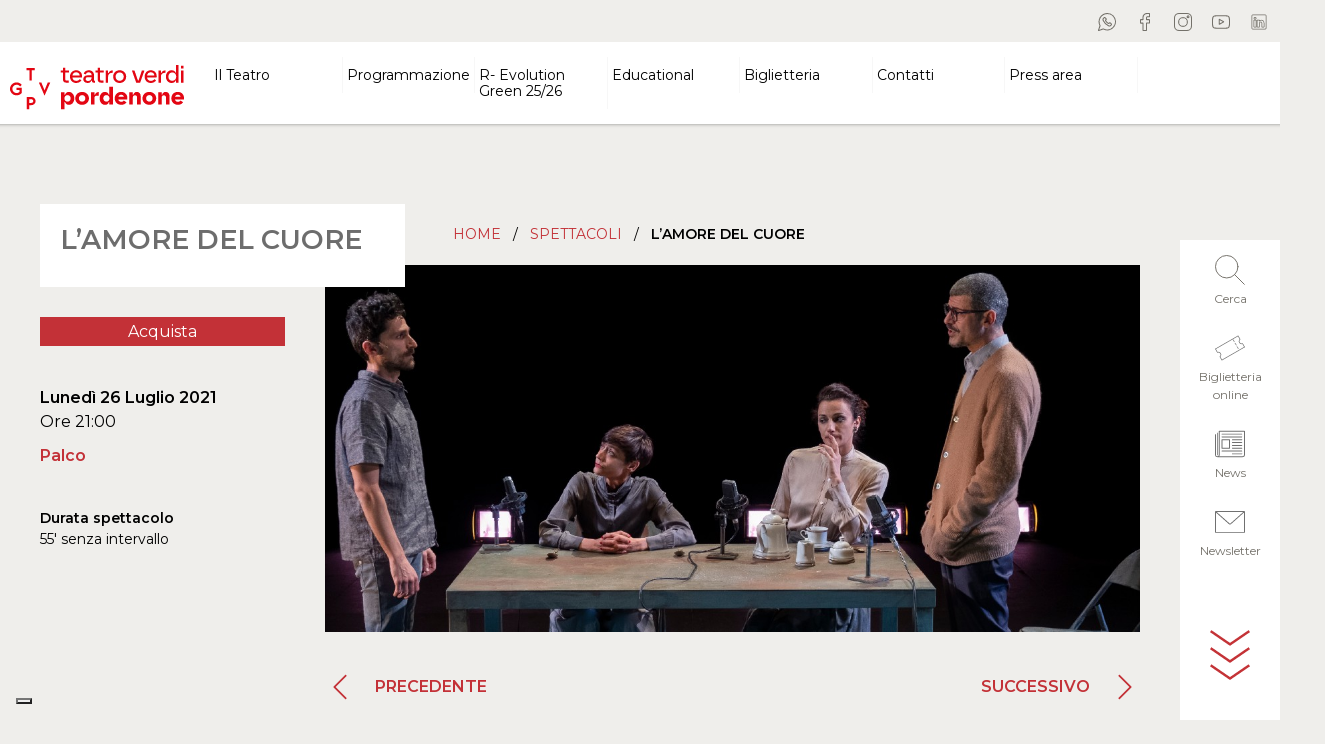

--- FILE ---
content_type: text/html; charset=UTF-8
request_url: https://teatroverdipordenone.it/spettacolo/lamore-del-cuore/
body_size: 16192
content:
<!doctype html>
<!--[if lt IE 9]><html class="no-js no-svg ie lt-ie9 lt-ie8 lt-ie7" lang="it-IT"> <![endif]-->
<!--[if IE 9]><html class="no-js no-svg ie ie9 lt-ie9 lt-ie8" lang="it-IT"> <![endif]-->
<!--[if gt IE 9]><!--><html class="no-js no-svg" lang="it-IT"> <!--<![endif]-->
<head>
<meta charset="UTF-8" />
<meta http-equiv="Content-Type" content="text/html; charset=UTF-8" />
<meta http-equiv="X-UA-Compatible" content="IE=edge">
<meta name="viewport" content="width=device-width, initial-scale=1">
<link rel="author" href="https://teatroverdipordenone.it/wp-content/themes/wbt-theme-teatroverdi/humans.txt" />
<link rel="pingback" href="https://teatroverdipordenone.it/xmlrpc.php" />
<link rel="profile" href="http://gmpg.org/xfn/11">
<link rel="preconnect" href="https://fonts.gstatic.com">
<meta name='robots' content='index, follow, max-image-preview:large, max-snippet:-1, max-video-preview:-1' />
<style>img:is([sizes="auto" i], [sizes^="auto," i]) { contain-intrinsic-size: 3000px 1500px }</style>
<!-- This site is optimized with the Yoast SEO plugin v21.5 - https://yoast.com/wordpress/plugins/seo/ -->
<title>L’AMORE DEL CUORE - TGVP</title>
<meta name="description" content="di Caryl Churchilltraduzione Laura Caretti e Margaret Roseun progetto lacasadargillaregia&nbsp;Lisa Ferlazzo Natolicon&nbsp;Tania Garribba, Fortunato" />
<link rel="canonical" href="https://teatroverdipordenone.it/spettacolo/lamore-del-cuore/" />
<meta property="og:locale" content="it_IT" />
<meta property="og:type" content="article" />
<meta property="og:title" content="L’AMORE DEL CUORE - TGVP" />
<meta property="og:description" content="di Caryl Churchilltraduzione Laura Caretti e Margaret Roseun progetto lacasadargillaregia&nbsp;Lisa Ferlazzo Natolicon&nbsp;Tania Garribba, Fortunato" />
<meta property="og:url" content="https://teatroverdipordenone.it/spettacolo/lamore-del-cuore/" />
<meta property="og:site_name" content="TGVP" />
<meta property="article:publisher" content="https://www.facebook.com/TeatroVerdiPordenone/" />
<meta property="article:modified_time" content="2021-07-22T07:47:27+00:00" />
<meta property="og:image" content="https://teatroverdipordenone.it/wp-content/uploads/2021/05/amore-cope.jpg" />
<meta property="og:image:width" content="1220" />
<meta property="og:image:height" content="550" />
<meta property="og:image:type" content="image/jpeg" />
<meta name="twitter:card" content="summary_large_image" />
<script type="application/ld+json" class="yoast-schema-graph">{"@context":"https://schema.org","@graph":[{"@type":"WebPage","@id":"https://teatroverdipordenone.it/spettacolo/lamore-del-cuore/","url":"https://teatroverdipordenone.it/spettacolo/lamore-del-cuore/","name":"L’AMORE DEL CUORE - TGVP","isPartOf":{"@id":"https://teatroverdipordenone.it/#website"},"primaryImageOfPage":{"@id":"https://teatroverdipordenone.it/spettacolo/lamore-del-cuore/#primaryimage"},"image":{"@id":"https://teatroverdipordenone.it/spettacolo/lamore-del-cuore/#primaryimage"},"thumbnailUrl":"https://teatroverdipordenone.it/wp-content/uploads/2021/05/amore-cope.jpg","datePublished":"2021-05-24T10:11:56+00:00","dateModified":"2021-07-22T07:47:27+00:00","description":"di Caryl Churchilltraduzione Laura Caretti e Margaret Roseun progetto lacasadargillaregia&nbsp;Lisa Ferlazzo Natolicon&nbsp;Tania Garribba, Fortunato","breadcrumb":{"@id":"https://teatroverdipordenone.it/spettacolo/lamore-del-cuore/#breadcrumb"},"inLanguage":"it-IT","potentialAction":[{"@type":"ReadAction","target":["https://teatroverdipordenone.it/spettacolo/lamore-del-cuore/"]}]},{"@type":"ImageObject","inLanguage":"it-IT","@id":"https://teatroverdipordenone.it/spettacolo/lamore-del-cuore/#primaryimage","url":"https://teatroverdipordenone.it/wp-content/uploads/2021/05/amore-cope.jpg","contentUrl":"https://teatroverdipordenone.it/wp-content/uploads/2021/05/amore-cope.jpg","width":1220,"height":550},{"@type":"BreadcrumbList","@id":"https://teatroverdipordenone.it/spettacolo/lamore-del-cuore/#breadcrumb","itemListElement":[{"@type":"ListItem","position":1,"name":"Home","item":"https://teatroverdipordenone.it/"},{"@type":"ListItem","position":2,"name":"Spettacoli","item":"https://teatroverdipordenone.it/la-stagione/"},{"@type":"ListItem","position":3,"name":"L’AMORE DEL CUORE"}]},{"@type":"WebSite","@id":"https://teatroverdipordenone.it/#website","url":"https://teatroverdipordenone.it/","name":"TGVP","description":"Teatro Giuseppe Verdi Pordenone","publisher":{"@id":"https://teatroverdipordenone.it/#organization"},"potentialAction":[{"@type":"SearchAction","target":{"@type":"EntryPoint","urlTemplate":"https://teatroverdipordenone.it/?s={search_term_string}"},"query-input":"required name=search_term_string"}],"inLanguage":"it-IT"},{"@type":"Organization","@id":"https://teatroverdipordenone.it/#organization","name":"TGVP","url":"https://teatroverdipordenone.it/","logo":{"@type":"ImageObject","inLanguage":"it-IT","@id":"https://teatroverdipordenone.it/#/schema/logo/image/","url":"https://teatroverdipordenone.it/wp-content/uploads/2023/09/logo-2023.svg","contentUrl":"https://teatroverdipordenone.it/wp-content/uploads/2023/09/logo-2023.svg","caption":"TGVP"},"image":{"@id":"https://teatroverdipordenone.it/#/schema/logo/image/"},"sameAs":["https://www.facebook.com/TeatroVerdiPordenone/","https://www.instagram.com/teatroverdipordenone/","https://www.youtube.com/user/teatroverdipordenone"]}]}</script>
<!-- / Yoast SEO plugin. -->
<link rel='dns-prefetch' href='//code.jquery.com' />
<link rel='dns-prefetch' href='//cdn.jsdelivr.net' />
<link rel='dns-prefetch' href='//stackpath.bootstrapcdn.com' />
<link rel='dns-prefetch' href='//cdnjs.cloudflare.com' />
<link rel='dns-prefetch' href='//fonts.googleapis.com' />
<link rel="alternate" type="application/rss+xml" title="TGVP &raquo; Feed" href="https://teatroverdipordenone.it/feed/" />
<link rel="alternate" type="application/rss+xml" title="TGVP &raquo; Feed dei commenti" href="https://teatroverdipordenone.it/comments/feed/" />
<link rel='stylesheet' id='wp-block-library-css' href='//teatroverdipordenone.it/wp-content/cache/wpfc-minified/1zv5iau5/fj7j8.css' type='text/css' media='all' />
<style id='classic-theme-styles-inline-css' type='text/css'>
/*! This file is auto-generated */
.wp-block-button__link{color:#fff;background-color:#32373c;border-radius:9999px;box-shadow:none;text-decoration:none;padding:calc(.667em + 2px) calc(1.333em + 2px);font-size:1.125em}.wp-block-file__button{background:#32373c;color:#fff;text-decoration:none}
</style>
<link rel='stylesheet' id='activecampaign-form-block-css' href='//teatroverdipordenone.it/wp-content/cache/wpfc-minified/f42m88ed/6kywg.css' type='text/css' media='all' />
<style id='global-styles-inline-css' type='text/css'>
:root{--wp--preset--aspect-ratio--square: 1;--wp--preset--aspect-ratio--4-3: 4/3;--wp--preset--aspect-ratio--3-4: 3/4;--wp--preset--aspect-ratio--3-2: 3/2;--wp--preset--aspect-ratio--2-3: 2/3;--wp--preset--aspect-ratio--16-9: 16/9;--wp--preset--aspect-ratio--9-16: 9/16;--wp--preset--color--black: #000000;--wp--preset--color--cyan-bluish-gray: #abb8c3;--wp--preset--color--white: #ffffff;--wp--preset--color--pale-pink: #f78da7;--wp--preset--color--vivid-red: #cf2e2e;--wp--preset--color--luminous-vivid-orange: #ff6900;--wp--preset--color--luminous-vivid-amber: #fcb900;--wp--preset--color--light-green-cyan: #7bdcb5;--wp--preset--color--vivid-green-cyan: #00d084;--wp--preset--color--pale-cyan-blue: #8ed1fc;--wp--preset--color--vivid-cyan-blue: #0693e3;--wp--preset--color--vivid-purple: #9b51e0;--wp--preset--gradient--vivid-cyan-blue-to-vivid-purple: linear-gradient(135deg,rgba(6,147,227,1) 0%,rgb(155,81,224) 100%);--wp--preset--gradient--light-green-cyan-to-vivid-green-cyan: linear-gradient(135deg,rgb(122,220,180) 0%,rgb(0,208,130) 100%);--wp--preset--gradient--luminous-vivid-amber-to-luminous-vivid-orange: linear-gradient(135deg,rgba(252,185,0,1) 0%,rgba(255,105,0,1) 100%);--wp--preset--gradient--luminous-vivid-orange-to-vivid-red: linear-gradient(135deg,rgba(255,105,0,1) 0%,rgb(207,46,46) 100%);--wp--preset--gradient--very-light-gray-to-cyan-bluish-gray: linear-gradient(135deg,rgb(238,238,238) 0%,rgb(169,184,195) 100%);--wp--preset--gradient--cool-to-warm-spectrum: linear-gradient(135deg,rgb(74,234,220) 0%,rgb(151,120,209) 20%,rgb(207,42,186) 40%,rgb(238,44,130) 60%,rgb(251,105,98) 80%,rgb(254,248,76) 100%);--wp--preset--gradient--blush-light-purple: linear-gradient(135deg,rgb(255,206,236) 0%,rgb(152,150,240) 100%);--wp--preset--gradient--blush-bordeaux: linear-gradient(135deg,rgb(254,205,165) 0%,rgb(254,45,45) 50%,rgb(107,0,62) 100%);--wp--preset--gradient--luminous-dusk: linear-gradient(135deg,rgb(255,203,112) 0%,rgb(199,81,192) 50%,rgb(65,88,208) 100%);--wp--preset--gradient--pale-ocean: linear-gradient(135deg,rgb(255,245,203) 0%,rgb(182,227,212) 50%,rgb(51,167,181) 100%);--wp--preset--gradient--electric-grass: linear-gradient(135deg,rgb(202,248,128) 0%,rgb(113,206,126) 100%);--wp--preset--gradient--midnight: linear-gradient(135deg,rgb(2,3,129) 0%,rgb(40,116,252) 100%);--wp--preset--font-size--small: 13px;--wp--preset--font-size--medium: 20px;--wp--preset--font-size--large: 36px;--wp--preset--font-size--x-large: 42px;--wp--preset--spacing--20: 0.44rem;--wp--preset--spacing--30: 0.67rem;--wp--preset--spacing--40: 1rem;--wp--preset--spacing--50: 1.5rem;--wp--preset--spacing--60: 2.25rem;--wp--preset--spacing--70: 3.38rem;--wp--preset--spacing--80: 5.06rem;--wp--preset--shadow--natural: 6px 6px 9px rgba(0, 0, 0, 0.2);--wp--preset--shadow--deep: 12px 12px 50px rgba(0, 0, 0, 0.4);--wp--preset--shadow--sharp: 6px 6px 0px rgba(0, 0, 0, 0.2);--wp--preset--shadow--outlined: 6px 6px 0px -3px rgba(255, 255, 255, 1), 6px 6px rgba(0, 0, 0, 1);--wp--preset--shadow--crisp: 6px 6px 0px rgba(0, 0, 0, 1);}:where(.is-layout-flex){gap: 0.5em;}:where(.is-layout-grid){gap: 0.5em;}body .is-layout-flex{display: flex;}.is-layout-flex{flex-wrap: wrap;align-items: center;}.is-layout-flex > :is(*, div){margin: 0;}body .is-layout-grid{display: grid;}.is-layout-grid > :is(*, div){margin: 0;}:where(.wp-block-columns.is-layout-flex){gap: 2em;}:where(.wp-block-columns.is-layout-grid){gap: 2em;}:where(.wp-block-post-template.is-layout-flex){gap: 1.25em;}:where(.wp-block-post-template.is-layout-grid){gap: 1.25em;}.has-black-color{color: var(--wp--preset--color--black) !important;}.has-cyan-bluish-gray-color{color: var(--wp--preset--color--cyan-bluish-gray) !important;}.has-white-color{color: var(--wp--preset--color--white) !important;}.has-pale-pink-color{color: var(--wp--preset--color--pale-pink) !important;}.has-vivid-red-color{color: var(--wp--preset--color--vivid-red) !important;}.has-luminous-vivid-orange-color{color: var(--wp--preset--color--luminous-vivid-orange) !important;}.has-luminous-vivid-amber-color{color: var(--wp--preset--color--luminous-vivid-amber) !important;}.has-light-green-cyan-color{color: var(--wp--preset--color--light-green-cyan) !important;}.has-vivid-green-cyan-color{color: var(--wp--preset--color--vivid-green-cyan) !important;}.has-pale-cyan-blue-color{color: var(--wp--preset--color--pale-cyan-blue) !important;}.has-vivid-cyan-blue-color{color: var(--wp--preset--color--vivid-cyan-blue) !important;}.has-vivid-purple-color{color: var(--wp--preset--color--vivid-purple) !important;}.has-black-background-color{background-color: var(--wp--preset--color--black) !important;}.has-cyan-bluish-gray-background-color{background-color: var(--wp--preset--color--cyan-bluish-gray) !important;}.has-white-background-color{background-color: var(--wp--preset--color--white) !important;}.has-pale-pink-background-color{background-color: var(--wp--preset--color--pale-pink) !important;}.has-vivid-red-background-color{background-color: var(--wp--preset--color--vivid-red) !important;}.has-luminous-vivid-orange-background-color{background-color: var(--wp--preset--color--luminous-vivid-orange) !important;}.has-luminous-vivid-amber-background-color{background-color: var(--wp--preset--color--luminous-vivid-amber) !important;}.has-light-green-cyan-background-color{background-color: var(--wp--preset--color--light-green-cyan) !important;}.has-vivid-green-cyan-background-color{background-color: var(--wp--preset--color--vivid-green-cyan) !important;}.has-pale-cyan-blue-background-color{background-color: var(--wp--preset--color--pale-cyan-blue) !important;}.has-vivid-cyan-blue-background-color{background-color: var(--wp--preset--color--vivid-cyan-blue) !important;}.has-vivid-purple-background-color{background-color: var(--wp--preset--color--vivid-purple) !important;}.has-black-border-color{border-color: var(--wp--preset--color--black) !important;}.has-cyan-bluish-gray-border-color{border-color: var(--wp--preset--color--cyan-bluish-gray) !important;}.has-white-border-color{border-color: var(--wp--preset--color--white) !important;}.has-pale-pink-border-color{border-color: var(--wp--preset--color--pale-pink) !important;}.has-vivid-red-border-color{border-color: var(--wp--preset--color--vivid-red) !important;}.has-luminous-vivid-orange-border-color{border-color: var(--wp--preset--color--luminous-vivid-orange) !important;}.has-luminous-vivid-amber-border-color{border-color: var(--wp--preset--color--luminous-vivid-amber) !important;}.has-light-green-cyan-border-color{border-color: var(--wp--preset--color--light-green-cyan) !important;}.has-vivid-green-cyan-border-color{border-color: var(--wp--preset--color--vivid-green-cyan) !important;}.has-pale-cyan-blue-border-color{border-color: var(--wp--preset--color--pale-cyan-blue) !important;}.has-vivid-cyan-blue-border-color{border-color: var(--wp--preset--color--vivid-cyan-blue) !important;}.has-vivid-purple-border-color{border-color: var(--wp--preset--color--vivid-purple) !important;}.has-vivid-cyan-blue-to-vivid-purple-gradient-background{background: var(--wp--preset--gradient--vivid-cyan-blue-to-vivid-purple) !important;}.has-light-green-cyan-to-vivid-green-cyan-gradient-background{background: var(--wp--preset--gradient--light-green-cyan-to-vivid-green-cyan) !important;}.has-luminous-vivid-amber-to-luminous-vivid-orange-gradient-background{background: var(--wp--preset--gradient--luminous-vivid-amber-to-luminous-vivid-orange) !important;}.has-luminous-vivid-orange-to-vivid-red-gradient-background{background: var(--wp--preset--gradient--luminous-vivid-orange-to-vivid-red) !important;}.has-very-light-gray-to-cyan-bluish-gray-gradient-background{background: var(--wp--preset--gradient--very-light-gray-to-cyan-bluish-gray) !important;}.has-cool-to-warm-spectrum-gradient-background{background: var(--wp--preset--gradient--cool-to-warm-spectrum) !important;}.has-blush-light-purple-gradient-background{background: var(--wp--preset--gradient--blush-light-purple) !important;}.has-blush-bordeaux-gradient-background{background: var(--wp--preset--gradient--blush-bordeaux) !important;}.has-luminous-dusk-gradient-background{background: var(--wp--preset--gradient--luminous-dusk) !important;}.has-pale-ocean-gradient-background{background: var(--wp--preset--gradient--pale-ocean) !important;}.has-electric-grass-gradient-background{background: var(--wp--preset--gradient--electric-grass) !important;}.has-midnight-gradient-background{background: var(--wp--preset--gradient--midnight) !important;}.has-small-font-size{font-size: var(--wp--preset--font-size--small) !important;}.has-medium-font-size{font-size: var(--wp--preset--font-size--medium) !important;}.has-large-font-size{font-size: var(--wp--preset--font-size--large) !important;}.has-x-large-font-size{font-size: var(--wp--preset--font-size--x-large) !important;}
:where(.wp-block-post-template.is-layout-flex){gap: 1.25em;}:where(.wp-block-post-template.is-layout-grid){gap: 1.25em;}
:where(.wp-block-columns.is-layout-flex){gap: 2em;}:where(.wp-block-columns.is-layout-grid){gap: 2em;}
:root :where(.wp-block-pullquote){font-size: 1.5em;line-height: 1.6;}
</style>
<link rel='stylesheet' id='contact-form-7-css' href='//teatroverdipordenone.it/wp-content/cache/wpfc-minified/m8hftx5m/fj7j8.css' type='text/css' media='all' />
<link rel='stylesheet' id='mailup-css' href='//teatroverdipordenone.it/wp-content/cache/wpfc-minified/l0to0hza/fj7j8.css' type='text/css' media='all' />
<link rel='stylesheet' id='elementor-frontend-css' href='//teatroverdipordenone.it/wp-content/cache/wpfc-minified/felmvvif/fje9s.css' type='text/css' media='all' />
<link rel='stylesheet' id='swiper-css' href='//teatroverdipordenone.it/wp-content/cache/wpfc-minified/4z5imh5/fje9s.css' type='text/css' media='all' />
<link rel='stylesheet' id='elementor-post-12032-css' href='https://teatroverdipordenone.it/wp-content/uploads/elementor/css/post-12032.css?ver=1731938525' type='text/css' media='all' />
<link rel='stylesheet' id='elementor-global-css' href='//teatroverdipordenone.it/wp-content/cache/wpfc-minified/9m08posu/fje9s.css' type='text/css' media='all' />
<link rel='stylesheet' id='heateor_sss_frontend_css-css' href='//teatroverdipordenone.it/wp-content/cache/wpfc-minified/8tpjg5sk/fj7j8.css' type='text/css' media='all' />
<style id='heateor_sss_frontend_css-inline-css' type='text/css'>
.heateor_sss_button_instagram span.heateor_sss_svg,a.heateor_sss_instagram span.heateor_sss_svg{background:radial-gradient(circle at 30% 107%,#fdf497 0,#fdf497 5%,#fd5949 45%,#d6249f 60%,#285aeb 90%)}.heateor_sss_horizontal_sharing .heateor_sss_svg,.heateor_sss_standard_follow_icons_container .heateor_sss_svg{color:#fff;border-width:0px;border-style:solid;border-color:transparent}.heateor_sss_horizontal_sharing .heateorSssTCBackground{color:#666}.heateor_sss_horizontal_sharing span.heateor_sss_svg:hover,.heateor_sss_standard_follow_icons_container span.heateor_sss_svg:hover{border-color:transparent;}.heateor_sss_vertical_sharing span.heateor_sss_svg,.heateor_sss_floating_follow_icons_container span.heateor_sss_svg{color:#fff;border-width:0px;border-style:solid;border-color:transparent;}.heateor_sss_vertical_sharing .heateorSssTCBackground{color:#666;}.heateor_sss_vertical_sharing span.heateor_sss_svg:hover,.heateor_sss_floating_follow_icons_container span.heateor_sss_svg:hover{border-color:transparent;}@media screen and (max-width:783px) {.heateor_sss_vertical_sharing{display:none!important}}
</style>
<link rel='stylesheet' id='google-font-css' href='https://fonts.googleapis.com/css2?family=Montserrat%3Awght%40200%3B300%3B400%3B500%3B600&#038;display=swap&#038;ver=6.8.3' type='text/css' media='all' />
<link rel='stylesheet' id='theme-boostrap-css' href='//teatroverdipordenone.it/wp-content/cache/wpfc-minified/8if92xyp/fj7j8.css' type='text/css' media='all' />
<link rel='stylesheet' id='slick-slider-css' href='https://cdnjs.cloudflare.com/ajax/libs/slick-carousel/1.9.0/slick.min.css?ver=6.8.3' type='text/css' media='all' />
<link rel='stylesheet' id='slick-slider-theme-css' href='https://cdnjs.cloudflare.com/ajax/libs/slick-carousel/1.9.0/slick-theme.min.css?ver=6.8.3' type='text/css' media='all' />
<link rel='stylesheet' id='lightgallery-css' href='https://cdnjs.cloudflare.com/ajax/libs/lightgallery-js/1.4.0/css/lightgallery.min.css?ver=6.8.3' type='text/css' media='all' />
<link rel='stylesheet' id='teatroverdi-css' href='//teatroverdipordenone.it/wp-content/cache/wpfc-minified/2mog9frn/fj7j8.css' type='text/css' media='all' />
<link rel='stylesheet' id='google-fonts-1-css' href='https://fonts.googleapis.com/css?family=Roboto%3A100%2C100italic%2C200%2C200italic%2C300%2C300italic%2C400%2C400italic%2C500%2C500italic%2C600%2C600italic%2C700%2C700italic%2C800%2C800italic%2C900%2C900italic%7CRoboto+Slab%3A100%2C100italic%2C200%2C200italic%2C300%2C300italic%2C400%2C400italic%2C500%2C500italic%2C600%2C600italic%2C700%2C700italic%2C800%2C800italic%2C900%2C900italic&#038;display=swap&#038;ver=6.8.3' type='text/css' media='all' />
<link rel="preconnect" href="https://fonts.gstatic.com/" crossorigin><script type="text/javascript" src="https://teatroverdipordenone.it/wp-includes/js/jquery/jquery.min.js?ver=3.7.1" id="jquery-core-js"></script>
<script type="text/javascript" src="https://teatroverdipordenone.it/wp-includes/js/jquery/jquery-migrate.min.js?ver=3.4.1" id="jquery-migrate-js"></script>
<script type="text/javascript" src="https://teatroverdipordenone.it/wp-content/plugins/mailup-email-and-newsletter-subscription-form/admin/js/jquery.validate.min.js?ver=1.19.5" id="mailup_validate-js"></script>
<script type="text/javascript" src="https://teatroverdipordenone.it/wp-content/plugins/mailup-email-and-newsletter-subscription-form/admin/js/localization/messages_it.js?ver=1.19.5" id="mailup_validate_loc_it-js"></script>
<script type="text/javascript" id="mailup-js-extra">
/* <![CDATA[ */
var mailup_params = {"ajax_url":"https:\/\/teatroverdipordenone.it\/wp-admin\/admin-ajax.php","ajaxNonce":"c6ecde920f"};
/* ]]> */
</script>
<script type="text/javascript" src="https://teatroverdipordenone.it/wp-content/plugins/mailup-email-and-newsletter-subscription-form/public/js/mailup-public.js?ver=1.2.7" id="mailup-js"></script>
<link rel="https://api.w.org/" href="https://teatroverdipordenone.it/wp-json/" /><link rel="alternate" title="JSON" type="application/json" href="https://teatroverdipordenone.it/wp-json/wp/v2/spettacolo/3908" /><link rel="EditURI" type="application/rsd+xml" title="RSD" href="https://teatroverdipordenone.it/xmlrpc.php?rsd" />
<meta name="generator" content="WordPress 6.8.3" />
<link rel='shortlink' href='https://teatroverdipordenone.it/?p=3908' />
<link rel="alternate" title="oEmbed (JSON)" type="application/json+oembed" href="https://teatroverdipordenone.it/wp-json/oembed/1.0/embed?url=https%3A%2F%2Fteatroverdipordenone.it%2Fspettacolo%2Flamore-del-cuore%2F" />
<link rel="alternate" title="oEmbed (XML)" type="text/xml+oembed" href="https://teatroverdipordenone.it/wp-json/oembed/1.0/embed?url=https%3A%2F%2Fteatroverdipordenone.it%2Fspettacolo%2Flamore-del-cuore%2F&#038;format=xml" />
<!-- Meta Pixel Code -->
<script>
!function(f,b,e,v,n,t,s)
{if(f.fbq)return;n=f.fbq=function(){n.callMethod?
n.callMethod.apply(n,arguments):n.queue.push(arguments)};
if(!f._fbq)f._fbq=n;n.push=n;n.loaded=!0;n.version='2.0';
n.queue=[];t=b.createElement(e);t.async=!0;
t.src=v;s=b.getElementsByTagName(e)[0];
s.parentNode.insertBefore(t,s)}(window, document,'script',
'https://connect.facebook.net/en_US/fbevents.js';);
fbq('init', '1325712371469705');
fbq('track', 'PageView');
</script>
<noscript><img height="1" width="1" style="display:none"
src="https://www.facebook.com/tr?id=1325712371469705&ev=PageView&noscript=1";
/></noscript>
<!-- End Meta Pixel Code --><meta name="generator" content="Elementor 3.18.3; features: e_dom_optimization, e_optimized_assets_loading, e_optimized_css_loading, e_font_icon_svg, additional_custom_breakpoints, block_editor_assets_optimize, e_image_loading_optimization; settings: css_print_method-external, google_font-enabled, font_display-swap">
<!-- Google Tag Manager -->
<script>(function(w,d,s,l,i){w[l]=w[l]||[];w[l].push({'gtm.start':
new Date().getTime(),event:'gtm.js'});var f=d.getElementsByTagName(s)[0],
j=d.createElement(s),dl=l!='dataLayer'?'&l='+l:'';j.async=true;j.src=
'https://www.googletagmanager.com/gtm.js?id='+i+dl;f.parentNode.insertBefore(j,f);
})(window,document,'script','dataLayer','GTM-PFCGX39S');</script>
<!-- End Google Tag Manager --><link rel="icon" href="https://teatroverdipordenone.it/wp-content/uploads/2020/11/cropped-logo-32x32.png" sizes="32x32" />
<link rel="icon" href="https://teatroverdipordenone.it/wp-content/uploads/2020/11/cropped-logo-192x192.png" sizes="192x192" />
<link rel="apple-touch-icon" href="https://teatroverdipordenone.it/wp-content/uploads/2020/11/cropped-logo-180x180.png" />
<meta name="msapplication-TileImage" content="https://teatroverdipordenone.it/wp-content/uploads/2020/11/cropped-logo-270x270.png" />
<style type="text/css" id="wp-custom-css">
summary {display:none;}
.wp-block-heading {
color: #6d6d6d !important;
}
.pulsante_newsletter button {
width: auto !important;
transform: none !important;
}
@media (max-width: 479px) {
form #number,
form #email {
width: 100% !important;
}
}
.partner_montagna .elementor-tab-content p {
text-align:center;
}
.partner_montagna img {
max-width: 96%;
padding: 0 2%;
}
#_form_6949017C81CAE_ {
margin: 0px !important;
}
body #_form_6964B1787A464_ {
margin: 0 !important;
padding: 0 !important;
}
html body #_form_6964B1787A464_ {
margin: 0 !important;
padding: 0 !important;
}
#_form_6964B1787A464_ {
margin: 0px !important;
padding: 0px !important;
}		</style>
<style id="yellow-pencil">
/*
The following CSS codes are created by the YellowPencil plugin.
https://yellowpencil.waspthemes.com/
*/
.navbar-nav .nav-item .nav-link{color:#000000;border-right-style:solid;border-right-color:#f7f7f7;border-right-width:1px;}#shows-grid .col-lg-7 a{color:#000000;line-height:1em;font-size:20px;}#content .wrapper #home-calendar div #shows-grid .container .row .col-md-6 .show .row .col-lg-7 h3{line-height:1em !important;}.next-events .col-lg-7 a{font-size:21px;color:#6d6d6d;}#content .wrapper .next-events .container .row .col-md-6 .show .row .col-lg-7 .show-title a{line-height:1em !important;}#content .wrapper .next-events .container .row .col-md-6 .show .row .col-lg-7 .show-title{line-height:1.1em !important;}.partners h2{text-align:center;}.navbar-nav .nav-item .nav-link:hover{color:#c10000;}.navbar-nav .nav-item .nav-link:active{color:#c10000;font-weight:600;}.navbar-nav .sub-nav .nav-link:hover{color:#c10000;}.wrapper h1{color:#6d6d6d;font-size:30px;}.header .navbar .navbar-nav .nav-item .nav-link{line-height:1.2em !important;}footer{background-color:#c33137;}#gform_submit_button_1{background-color:#c33137;color:#ffffff;padding-left:30px;padding-right:30px;padding-top:10px;padding-bottom:10px;border-style:none;}@media (max-width:767px){#days-grid div .number{font-size:25px;}#content .wrapper #home-calendar .container-fluid #days-grid div div .day .number{line-height:1em !important;}#shows-grid h2{font-size:23px !important;}.next-events h2{font-size:23px !important;}.next-events .show{padding-top:20px;padding-bottom:20px;}.next-events .col-md-6{margin-bottom:17px;}.events .event-title a{font-size:21px !important;color:#191919 !important;font-weight:600;}}@media (max-width:600px){.wrapper .mb-5 h1{margin-bottom:32px !important;}.wrapper .mb-5 h2{font-size:23px;text-align:center;}#content .wrapper .container .justify-content-between .col-md-8 .mb-5 h2{line-height:2.7em !important;}}@media (max-width:475px){#menu-footer-menu{display:none;}}.wrapper .article-heading{padding-top:20px;padding-bottom:20px;padding-left:20px;padding-right:20px;}.wrapper .article-navigation .btn-link{background-color:#dbdbdb;}#content .wrapper .post-type-spettacolo .container .row .col-lg-9 .article-navigation{border-bottom-width:1px !important;}.gallery-extra .gallery-pagination div{font-size:18px;}.gallery-extra .gallery-pagination .btn-link{font-size:15px;}.table-prices tr td{font-weight:300 !important;border-style:solid !important;border-width:1px !important;border-color:#161616 !important;line-height:1.3em;}.wrapper aside .d-block{line-height:1.1em;}.article-heading .article-abstract p{margin-bottom:0px;}.gallery-wrapper .gallery-extra .gallery-caption{display:none;}.table-prices tr th{border-color:#000000;border-style:solid !important;border-width:1px !important;background-color:#d8d8d8;}.wrapper .article-navigation{border-style:none;border-bottom-style:solid;}@media (max-width:1365px){.wrapper .article-heading h1{margin-bottom:0px !important;font-size:31px !important;}}@media (max-width:1199px){.wrapper .article-heading h1{font-size:28px !important;}.wrapper .d-lg-block img{position:relative;top:25px;}.wrapper .article-heading{top:-41px;}}@media (max-width:1139px){.table-prices tr td{font-size:14px !important;font-weight:400 !important;}.d-lg-block .text-sm-left div{font-size:14px;}.d-lg-block .text-sm-right strong{font-size:14px;}.wrapper .article-navigation{text-align:center;}}@media (max-width:991px){.gallery-wrapper .gallery-extra .gallery-pagination{padding-left:20px;padding-right:20px;max-width:269px;}#content .wrapper .post-type-spettacolo .container #gallery .gallery-wrapper .row .col-md-2 .gallery-extra .gallery-pagination{width:190px !important;}.wrapper .d-xs-block .text-sm-right strong{color:#000000;}.wrapper .d-xs-block .text-sm-left strong{color:#000000;}}@media (max-width:767px){#content .wrapper .post-type-spettacolo .container .row .col-lg-9 #prezzi .table-prices tbody tr td{width:20% !important;line-height:1em !important;}.gallery-extra .gallery-pagination .btn-link{height:17px;}#content .wrapper .post-type-spettacolo .container .row .col-lg-3 .article-heading h1{line-height:1.1em !important;}.wrapper .article-heading h1{margin-bottom:33px !important;}#prezzi .prices-notes{margin-bottom:0px;}.wrapper .container .row .col-lg-9 #prezzi .table-prices tbody tr td{padding-left:10px !important;padding-right:10px !important;}.table-prices tr td{font-size:13px !important;}}@media (max-width:600px){#content .wrapper .post-type-spettacolo .container .row .col-lg-9 #prezzi .table-prices thead tr th{line-height:1.2em !important;}.wrapper .article-navigation .btn-link{font-size:14px;}}@media (max-width:575px){.wrapper .article-navigation .btn-link{font-size:12px;}}@media (max-width:439px){.table-prices tr td{padding-left:10px !important;padding-right:0px !important;font-size:13px !important;}.wrapper .article-navigation .btn-link{font-size:13px;}.wrapper .article-navigation{text-align:center;}}@media (min-width:768px){.gallery-extra .gallery-pagination .btn-link{height:20px;}.wrapper .article-heading h1{margin-bottom:11px !important;font-size:27px !important;}.wrapper .container .row .col-lg-9 #prezzi .table-prices tbody tr td{padding-left:10px !important;padding-right:10px !important;}}
</style>
<script>(function(w,d,s,l,i){w[l]=w[l]||[];w[l].push({'gtm.start':
new Date().getTime(),event:'gtm.js'});var f=d.getElementsByTagName(s)[0],
j=d.createElement(s),dl=l!='dataLayer'?'&l='+l:'';j.async=true;j.src=
'https://www.googletagmanager.com/gtm.js?id='+i+dl;f.parentNode.insertBefore(j,f);
})(window,document,'script','dataLayer','GTM-WDQ5LTJ');</script>
</head>
<body class="wp-singular spettacolo-template-default single single-spettacolo postid-3908 single-format-standard wp-custom-logo wp-theme-wbt-theme-teatroverdi non-logged-in elementor-default " data-template="base.twig">
<noscript><iframe src="https://www.googletagmanager.com/ns.html?id=GTM-WDQ5LTJ" height="0" width="0" style="display:none;visibility:hidden"></iframe></noscript>
<a class="skip-link screen-reader-text" href="#content">Vai al contenuto</a>
<header class="header">
<div class="header-top row g-0">
<div class="col-12"><ul class="list-unstyled social-list">
<li>
<a title="whatsapp" href="https://teatroverdipordenone.it/whatsapp/" target="_blank">
<img alt="Seguici su whatsapp" src="https://teatroverdipordenone.it/wp-content/themes/wbt-theme-teatroverdi/build/svg/icon-whatsapp-dark.svg">
</a>
</li>
<li>
<a title="facebook" href="https://www.facebook.com/TeatroVerdiPordenone/" target="_blank">
<img alt="Seguici su facebook" src="https://teatroverdipordenone.it/wp-content/themes/wbt-theme-teatroverdi/build/svg/icon-facebook-dark.svg">
</a>
</li>
<li>
<a title="instagram" href="https://www.instagram.com/teatroverdipordenone/" target="_blank">
<img alt="Seguici su instagram" src="https://teatroverdipordenone.it/wp-content/themes/wbt-theme-teatroverdi/build/svg/icon-instagram-dark.svg">
</a>
</li>
<li>
<a title="youtube" href="https://www.youtube.com/user/teatroverdipordenone" target="_blank">
<img alt="Seguici su youtube" src="https://teatroverdipordenone.it/wp-content/themes/wbt-theme-teatroverdi/build/svg/icon-youtube-dark.svg">
</a>
</li>
<li>
<a title="linkedin" href="https://www.linkedin.com/company/teatro-verdi-pordenone" target="_blank">
<img alt="Seguici su linkedin" src="https://teatroverdipordenone.it/wp-content/themes/wbt-theme-teatroverdi/build/svg/icon-linkedin-dark.svg">
</a>
</li>
</ul>
</div>
</div>
<nav class="navbar">
<a class="navbar-brand" tabindex="0" title="Homepage" href="https://teatroverdipordenone.it"><img alt="TGVP" class="" src="https://teatroverdipordenone.it/wp-content/uploads/2023/09/logo-2023.svg"></a>
<ul class="navbar-nav">
<li class="nav-item  menu-item menu-item-type-custom menu-item-object-custom menu-item-23 menu-item-has-children">
<a aria-expanded="false" role="button" class="nav-link" target="" href="#"  aria-haspopup="true" >Il Teatro</a>
<a class="nav-menu-toggler">
<svg role="none" width="1em" height="1em" viewBox="0 0 16 16" class="bi bi-caret-right-fill" fill="currentColor" xmlns="http://www.w3.org/2000/svg">
<path d="M12.14 8.753l-5.482 4.796c-.646.566-1.658.106-1.658-.753V3.204a1 1 0 0 1 1.659-.753l5.48 4.796a1 1 0 0 1 0 1.506z"/>
</svg>
</a>
<ul class="sub-nav list-unstyled">
<li class="menu-back">Indietro</li>
<li class=" menu-item menu-item-type-post_type menu-item-object-page menu-item-184"><a role="button" class="nav-link" href="https://teatroverdipordenone.it/chi-siamo/" target="" >Chi siamo</a></li>
<li class=" menu-item menu-item-type-post_type menu-item-object-page menu-item-186"><a role="button" class="nav-link" href="https://teatroverdipordenone.it/la-storia/" target="" >La storia</a></li>
<li class=" menu-item menu-item-type-post_type menu-item-object-page menu-item-187"><a role="button" class="nav-link" href="https://teatroverdipordenone.it/le-sale/" target="" >Le sale</a></li>
<li class=" menu-item menu-item-type-post_type menu-item-object-page menu-item-16505"><a role="button" class="nav-link" href="https://teatroverdipordenone.it/accessibilita1/" target="" >Accessibilità</a></li>
<li class=" menu-item menu-item-type-post_type menu-item-object-page menu-item-15392"><a role="button" class="nav-link" href="https://teatroverdipordenone.it/caffe-licinio/" target="" >Caffè Licinio</a></li>
<li class=" menu-item menu-item-type-post_type menu-item-object-page menu-item-185"><a role="button" class="nav-link" href="https://teatroverdipordenone.it/la-tua-azienda-a-teatro/" target="" >La tua azienda a teatro</a></li>
<li class=" menu-item menu-item-type-post_type menu-item-object-page menu-item-198"><a role="button" class="nav-link" href="https://teatroverdipordenone.it/sostieni-il-teatro/" target="" >Sostieni il Teatro</a></li>
<li class=" menu-item menu-item-type-post_type menu-item-object-page menu-item-328"><a role="button" class="nav-link" href="https://teatroverdipordenone.it/partner-e-sostenitori/" target="" >Partner</a></li>
<li class=" menu-item menu-item-type-post_type menu-item-object-page menu-item-17384"><a role="button" class="nav-link" href="https://teatroverdipordenone.it/visite-guidate-del-teatro-2026/" target="" >Visite guidate del Teatro 2026</a></li>
<li class=" menu-item menu-item-type-post_type menu-item-object-page menu-item-8650"><a role="button" class="nav-link" href="https://teatroverdipordenone.it/tea-turist-a-pordenone/" target="" >Tea-Turist a Pordenone</a></li>
</ul>
</li>
<li class="nav-item  menu-item menu-item-type-post_type_archive menu-item-object-spettacolo menu-item-241 menu-item-has-children">
<a aria-expanded="false" role="button" class="nav-link" target="" href="https://teatroverdipordenone.it/la-stagione/"  aria-haspopup="true" >Programmazione</a>
<a class="nav-menu-toggler">
<svg role="none" width="1em" height="1em" viewBox="0 0 16 16" class="bi bi-caret-right-fill" fill="currentColor" xmlns="http://www.w3.org/2000/svg">
<path d="M12.14 8.753l-5.482 4.796c-.646.566-1.658.106-1.658-.753V3.204a1 1 0 0 1 1.659-.753l5.48 4.796a1 1 0 0 1 0 1.506z"/>
</svg>
</a>
<ul class="sub-nav list-unstyled">
<li class="menu-back">Indietro</li>
<li class=" menu-item menu-item-type-taxonomy menu-item-object-spettacolo_categoria current-spettacolo-ancestor current-menu-parent current-spettacolo-parent menu-item-193"><a role="button" class="nav-link" href="https://teatroverdipordenone.it/la-stagione/prosa/" target="" >Prosa</a></li>
<li class=" menu-item menu-item-type-taxonomy menu-item-object-spettacolo_categoria menu-item-191"><a role="button" class="nav-link" href="https://teatroverdipordenone.it/la-stagione/musica/" target="" >Musica</a></li>
<li class=" menu-item menu-item-type-taxonomy menu-item-object-spettacolo_categoria menu-item-4966"><a role="button" class="nav-link" href="https://teatroverdipordenone.it/la-stagione/danza/" target="" >Danza</a></li>
<li class=" menu-item menu-item-type-taxonomy menu-item-object-spettacolo_categoria menu-item-16539"><a role="button" class="nav-link" href="https://teatroverdipordenone.it/la-stagione/nuove-scritture/" target="" >Nuove Scritture</a></li>
<li class=" menu-item menu-item-type-taxonomy menu-item-object-spettacolo_categoria menu-item-13780"><a role="button" class="nav-link" href="https://teatroverdipordenone.it/la-stagione/lirica/" target="" >Lirica</a></li>
<li class=" menu-item menu-item-type-taxonomy menu-item-object-spettacolo_categoria menu-item-4967"><a role="button" class="nav-link" href="https://teatroverdipordenone.it/la-stagione/anni-verdi/" target="" >Anni Verdi</a></li>
<li class=" menu-item menu-item-type-taxonomy menu-item-object-spettacolo_categoria menu-item-17022"><a role="button" class="nav-link" href="https://teatroverdipordenone.it/la-stagione/happy-kids/" target="" >Happy Kids</a></li>
<li class=" menu-item menu-item-type-taxonomy menu-item-object-spettacolo_categoria menu-item-17650"><a role="button" class="nav-link" href="https://teatroverdipordenone.it/la-stagione/contrappunti/" target="" >Contrappunti</a></li>
<li class=" menu-item menu-item-type-taxonomy menu-item-object-spettacolo_categoria menu-item-16538"><a role="button" class="nav-link" href="https://teatroverdipordenone.it/la-stagione/no-limits/" target="" >Teatro No Limits</a></li>
<li class=" menu-item menu-item-type-taxonomy menu-item-object-spettacolo_categoria menu-item-17212"><a role="button" class="nav-link" href="https://teatroverdipordenone.it/la-stagione/r-evolution_green/" target="" >R-evolution Green</a></li>
<li class=" menu-item menu-item-type-taxonomy menu-item-object-spettacolo_categoria menu-item-16809"><a role="button" class="nav-link" href="https://teatroverdipordenone.it/la-stagione/educational/" target="" >Educational</a></li>
<li class=" menu-item menu-item-type-taxonomy menu-item-object-spettacolo_categoria menu-item-17388"><a role="button" class="nav-link" href="https://teatroverdipordenone.it/la-stagione/visite-teatro/" target="" >Visite a Teatro</a></li>
</ul>
</li>
<li class="nav-item  menu-item menu-item-type-post_type menu-item-object-page menu-item-17570">
<a aria-expanded="false" role="button" class="nav-link" target="" href="https://teatroverdipordenone.it/r-evolution/r-evolution-green-25-26/" >R- Evolution Green 25/26</a>
</li>
<li class="nav-item  menu-item menu-item-type-post_type menu-item-object-page menu-item-16797">
<a aria-expanded="false" role="button" class="nav-link" target="" href="https://teatroverdipordenone.it/educational/" >Educational</a>
</li>
<li class="nav-item  menu-item menu-item-type-post_type menu-item-object-page menu-item-331 menu-item-has-children">
<a aria-expanded="false" role="button" class="nav-link" target="" href="https://teatroverdipordenone.it/info-e-contatti-biglietteria/"  aria-haspopup="true" >Biglietteria</a>
<a class="nav-menu-toggler">
<svg role="none" width="1em" height="1em" viewBox="0 0 16 16" class="bi bi-caret-right-fill" fill="currentColor" xmlns="http://www.w3.org/2000/svg">
<path d="M12.14 8.753l-5.482 4.796c-.646.566-1.658.106-1.658-.753V3.204a1 1 0 0 1 1.659-.753l5.48 4.796a1 1 0 0 1 0 1.506z"/>
</svg>
</a>
<ul class="sub-nav list-unstyled">
<li class="menu-back">Indietro</li>
<li class=" menu-item menu-item-type-post_type menu-item-object-page menu-item-197"><a role="button" class="nav-link" href="https://teatroverdipordenone.it/info-e-contatti-biglietteria/" target="" >Info e contatti</a></li>
<li class=" menu-item menu-item-type-post_type menu-item-object-page menu-item-16503"><a role="button" class="nav-link" href="https://teatroverdipordenone.it/promozioni-giovani-under-26/" target="" >Promozioni giovani Under 26</a></li>
<li class=" menu-item menu-item-type-post_type menu-item-object-page menu-item-14223"><a role="button" class="nav-link" href="https://teatroverdipordenone.it/carta-del-docente/" target="" >Carta del Docente</a></li>
<li class=" menu-item menu-item-type-custom menu-item-object-custom menu-item-201"><a role="button" class="nav-link" href="http://comunalegiuseppeverdi.ticka.it/" target="_blank" >Acquista online</a></li>
<li class=" menu-item menu-item-type-post_type menu-item-object-page menu-item-199"><a role="button" class="nav-link" href="https://teatroverdipordenone.it/regolamento/" target="" >Regolamento</a></li>
</ul>
</li>
<li class="nav-item  menu-item menu-item-type-post_type menu-item-object-page menu-item-329 menu-item-has-children">
<a aria-expanded="false" role="button" class="nav-link" target="" href="https://teatroverdipordenone.it/contatti/"  aria-haspopup="true" >Contatti</a>
<a class="nav-menu-toggler">
<svg role="none" width="1em" height="1em" viewBox="0 0 16 16" class="bi bi-caret-right-fill" fill="currentColor" xmlns="http://www.w3.org/2000/svg">
<path d="M12.14 8.753l-5.482 4.796c-.646.566-1.658.106-1.658-.753V3.204a1 1 0 0 1 1.659-.753l5.48 4.796a1 1 0 0 1 0 1.506z"/>
</svg>
</a>
<ul class="sub-nav list-unstyled">
<li class="menu-back">Indietro</li>
<li class=" menu-item menu-item-type-post_type menu-item-object-page menu-item-206"><a role="button" class="nav-link" href="https://teatroverdipordenone.it/contatti/" target="" >Info</a></li>
<li class=" menu-item menu-item-type-post_type menu-item-object-page menu-item-16506"><a role="button" class="nav-link" href="https://teatroverdipordenone.it/app-teatro-verdi/" target="" >APP TEATRO VERDI</a></li>
<li class=" menu-item menu-item-type-post_type menu-item-object-page menu-item-2898"><a role="button" class="nav-link" href="https://teatroverdipordenone.it/newsletter/" target="" >Newsletter</a></li>
<li class=" menu-item menu-item-type-post_type menu-item-object-page menu-item-363"><a role="button" class="nav-link" href="https://teatroverdipordenone.it/whatsapp/" target="" >Whatsapp</a></li>
</ul>
</li>
<li class="nav-item  menu-item menu-item-type-post_type menu-item-object-page menu-item-13740">
<a aria-expanded="false" role="button" class="nav-link" target="" href="https://teatroverdipordenone.it/press-area/" >Press area</a>
</li>
</ul>
<button tabindex="0" type="button" class="btn btn-link navbar-toggler"><span>menu</span></button>
</nav>
</header>
<div id="content" role="main">
<div class="wrapper">
<article class="post-type-spettacolo" id="post-3908">
<div class="container">
<div class="row">
<div class="col-12 d-lg-none d-xs-block">
<nav class="breadcrumbs" role="navigation" aria-label="Breadcrumb"><span><span><a href="https://teatroverdipordenone.it/">Home</a></span> / <span><a href="https://teatroverdipordenone.it/la-stagione/">Spettacoli</a></span> / <span class="breadcrumb_last" aria-current="page">L’AMORE DEL CUORE</span></span></nav>
<img width="1220" height="550" src="https://teatroverdipordenone.it/wp-content/uploads/2021/05/amore-cope.jpg" class="img-fluid d-block mx-auto" alt="L’AMORE DEL CUORE" decoding="async" srcset="https://teatroverdipordenone.it/wp-content/uploads/2021/05/amore-cope.jpg 1220w, https://teatroverdipordenone.it/wp-content/uploads/2021/05/amore-cope-300x135.jpg 300w, https://teatroverdipordenone.it/wp-content/uploads/2021/05/amore-cope-1024x462.jpg 1024w, https://teatroverdipordenone.it/wp-content/uploads/2021/05/amore-cope-768x346.jpg 768w" sizes="(max-width: 1220px) 100vw, 1220px" />
</div>
<div class="col-12 col-lg-3">
<div class="article-heading">
<h1 class="article-title">L’AMORE DEL CUORE</h1>
<div class="article-abstract">
</div>
</div>
<aside>
<a target="_blank" class="btn btn-primary d-block" href="https://teatroverdipordenone.ticka.it/dettaglio-spettacolo.php?negozio_spettacolo_id=762">
Acquista
</a>
<div class="article-dates">
<p>
<strong>lunedì 26 Luglio 2021</strong><br>
<span>Ore 21:00</span>
</p>
<p class="text-primary"><strong>Palco</strong></p>
</div>
<div class="article-other-info">
<p>
<strong>Durata spettacolo</strong><br>
55' senza intervallo
</p>
</div>
</aside>
</div>
<div class="col-12 col-lg-9">
<div class="d-xxsm-none d-lg-block">
<nav class="breadcrumbs" role="navigation" aria-label="Breadcrumb"><span><span><a href="https://teatroverdipordenone.it/">Home</a></span> / <span><a href="https://teatroverdipordenone.it/la-stagione/">Spettacoli</a></span> / <span class="breadcrumb_last" aria-current="page">L’AMORE DEL CUORE</span></span></nav>
<img width="1220" height="550" src="https://teatroverdipordenone.it/wp-content/uploads/2021/05/amore-cope.jpg" class="img-fluid d-block mx-auto" alt="L’AMORE DEL CUORE" decoding="async" srcset="https://teatroverdipordenone.it/wp-content/uploads/2021/05/amore-cope.jpg 1220w, https://teatroverdipordenone.it/wp-content/uploads/2021/05/amore-cope-300x135.jpg 300w, https://teatroverdipordenone.it/wp-content/uploads/2021/05/amore-cope-1024x462.jpg 1024w, https://teatroverdipordenone.it/wp-content/uploads/2021/05/amore-cope-768x346.jpg 768w" sizes="(max-width: 1220px) 100vw, 1220px" />
<div class="related-posts">
<div class="row justify-content-between align-items-center">
<div class="col-12 col-sm-6 col-md-5 text-right text-sm-left">
<a class="link-post post-prev" href="https://teatroverdipordenone.it/spettacolo/i-guardiani-del-nanga/">
<svg xmlns="http://www.w3.org/2000/svg" width="30" height="30" fill="currentColor" class="bi bi-chevron-left" viewBox="0 0 16 16"><path fill-rule="evenodd" d="M11.354 1.646a.5.5 0 0 1 0 .708L5.707 8l5.647 5.646a.5.5 0 0 1-.708.708l-6-6a.5.5 0 0 1 0-.708l6-6a.5.5 0 0 1 .708 0z"/></svg>
<div>
<strong>PRECEDENTE</strong>
</div>
</a>
</div>
<div class="col-12 col-sm-6 col-md-5 text-left text-sm-right">
<a class="link-post post-next" href="https://teatroverdipordenone.it/spettacolo/aldila-di-tutto/">
<div>
<strong>SUCCESSIVO</strong>
</div>
<svg xmlns="http://www.w3.org/2000/svg" width="30" height="30" fill="currentColor" class="bi bi-chevron-right" viewBox="0 0 16 16"><path fill-rule="evenodd" d="M4.646 1.646a.5.5 0 0 1 .708 0l6 6a.5.5 0 0 1 0 .708l-6 6a.5.5 0 0 1-.708-.708L10.293 8 4.646 2.354a.5.5 0 0 1 0-.708z"/></svg>
</a>
</div>
</div>
</div>
</div>
<div class="article-navigation">
<a class="btn btn-link scroll-to" href="#info">Informazioni</a>
<a class="btn btn-link scroll-to" href="#gallery">Gallery</a>
</div>
<p><em>di</em> Caryl Churchill<br><em>traduzione </em>Laura Caretti e Margaret Rose<br><em>un progetto</em> lacasadargilla<br><em>regia</em>&nbsp;Lisa Ferlazzo Natoli<br><em>con</em>&nbsp;Tania Garribba, Fortunato Leccese, Alice Palazzi, Francesco Villano<br><em>suoni ambienti e spazio scenico</em>&nbsp;Alessandro Ferroni<br><em>luci</em>&nbsp;Omar Scala<br><em>immagini&nbsp;</em>Maddalena Parise<br><em>costumi</em>&nbsp;Camilla Carè<br><em>aiuto regia</em>&nbsp;Flavio Murialdi</p>
<p><em>un progetto de</em> lacasadargilla <em>prodotto con&nbsp;</em>La Fabbrica dell’Attore&nbsp;&nbsp;<br><em>con il supporto di</em>&nbsp;Theatron Produzioni e <em>il sostegno di</em>&nbsp;Bluemotion&nbsp;</p>
<p>Si è confrontata negli anni con grandi classici, esperimenti di scrittura contemporanea e rappresentazioni che hanno saputo mescolare il teatro e le arti visive; è con il recente <em>When the rain stops falling</em> che Lisa Ferlazzo Natoli ha raggiunto un punto importante del suo percorso creativo, aggiudicandosi anche il Premio Ubu per la Regia.<em> L’amore nel cuore </em>di Caryl Churchill è la nuova avventura dell’artista romana che si misura con una scrittura affascinante e ricca di trabocchetti drammaturgici. Al centro la storia di una famiglia nella quale niente è come sembra; in scena cinque magnifici interpreti diretti con mano ferma da quella che è da più parti considerata la migliore regista italiana.</p>
<p><strong>PERCHÉ VEDERLO</strong><br>La scrittura di Caryl Churchill è una continua sorpresa, come un vaso di pandora pieno di ripetuti colpi di scena. A domarli, il talento e lo sguardo ispirato di Lisa Ferlazzo Natoli.</p>
<p></p>
<p>_____________________________________________________________________________________________________________________________</p>
<p class="has-small-font-size"><strong>Prenota la cena speciale ESTATE TGVP abbinata allo spettacolo:</strong><strong></strong></p>
<ul class="has-small-font-size wp-block-list"><li>Ristorante Al Gallo Tel 0434 521610 (cena pre-spettacolo)</li><li>Ristorante Da Cico Tel 0434 27312 (cena pre o  post-spettacolo)</li></ul>
<p style="font-size:11px"><br>€ 22 a persona (3 portate, acqua, 1 calice di vino) fino a disponibilità dei posti.<br>Il gusto dell’estate nel suggestivo Centro Storico di Pordenone, a 5 minuti dal Teatro.</p>
<div id="info">
<h2 class="title-lined"><span>Informazioni</span></h2>
<p><strong>Biglietti</strong></p>
<p>€ 18<br />
€ 8 per gli under 18<br />
<strong><a href="https://teatroverdipordenone.it/tgvp-estate-promo-teatro-under-25/">Promo under 25: leggi qui</a></strong></p>
<p>&nbsp;</p>
<p>Accesso solo con mascherina chirurgica o FFP2, all’ingresso verrà misurata la temperatura, fino a diverse comunicazioni</p>
<p><strong>Biglietti disponibili dal 3 giugno, online senza commissioni.<br />
</strong><strong>Biglietteria aperta<br />
</strong>dal lunedì al venerdì dalle 16 alle 19</p>
</div>
<div class="heateor_sss_sharing_container heateor_sss_horizontal_sharing" data-heateor-ss-offset="0" data-heateor-sss-href='https://teatroverdipordenone.it/spettacolo/lamore-del-cuore/'><div class="heateor_sss_sharing_ul"><a aria-label="Facebook" class="heateor_sss_facebook" href="https://www.facebook.com/sharer/sharer.php?u=https%3A%2F%2Fteatroverdipordenone.it%2Fspettacolo%2Flamore-del-cuore%2F" title="Facebook" rel="nofollow noopener" target="_blank" style="font-size:32px!important;box-shadow:none;display:inline-block;vertical-align:middle"><span class="heateor_sss_svg" style="background-color:#0765FE;width:30px;height:30px;display:inline-block;opacity:1;float:left;font-size:32px;box-shadow:none;display:inline-block;font-size:16px;padding:0 4px;vertical-align:middle;background-repeat:repeat;overflow:hidden;padding:0;cursor:pointer;box-sizing:content-box"><svg style="display:block;" focusable="false" aria-hidden="true" xmlns="http://www.w3.org/2000/svg" width="100%" height="100%" viewBox="0 0 32 32"><path fill="#fff" d="M28 16c0-6.627-5.373-12-12-12S4 9.373 4 16c0 5.628 3.875 10.35 9.101 11.647v-7.98h-2.474V16H13.1v-1.58c0-4.085 1.849-5.978 5.859-5.978.76 0 2.072.15 2.608.298v3.325c-.283-.03-.775-.045-1.386-.045-1.967 0-2.728.745-2.728 2.683V16h3.92l-.673 3.667h-3.247v8.245C23.395 27.195 28 22.135 28 16Z"></path></svg></span></a><a aria-label="Twitter" class="heateor_sss_button_twitter" href="http://twitter.com/intent/tweet?text=L%E2%80%99AMORE%20DEL%20CUORE&url=https%3A%2F%2Fteatroverdipordenone.it%2Fspettacolo%2Flamore-del-cuore%2F" title="Twitter" rel="nofollow noopener" target="_blank" style="font-size:32px!important;box-shadow:none;display:inline-block;vertical-align:middle"><span class="heateor_sss_svg heateor_sss_s__default heateor_sss_s_twitter" style="background-color:#55acee;width:30px;height:30px;display:inline-block;opacity:1;float:left;font-size:32px;box-shadow:none;display:inline-block;font-size:16px;padding:0 4px;vertical-align:middle;background-repeat:repeat;overflow:hidden;padding:0;cursor:pointer;box-sizing:content-box"><svg style="display:block;" focusable="false" aria-hidden="true" xmlns="http://www.w3.org/2000/svg" width="100%" height="100%" viewBox="-4 -4 39 39"><path d="M28 8.557a9.913 9.913 0 0 1-2.828.775 4.93 4.93 0 0 0 2.166-2.725 9.738 9.738 0 0 1-3.13 1.194 4.92 4.92 0 0 0-3.593-1.55 4.924 4.924 0 0 0-4.794 6.049c-4.09-.21-7.72-2.17-10.15-5.15a4.942 4.942 0 0 0-.665 2.477c0 1.71.87 3.214 2.19 4.1a4.968 4.968 0 0 1-2.23-.616v.06c0 2.39 1.7 4.38 3.952 4.83-.414.115-.85.174-1.297.174-.318 0-.626-.03-.928-.086a4.935 4.935 0 0 0 4.6 3.42 9.893 9.893 0 0 1-6.114 2.107c-.398 0-.79-.023-1.175-.068a13.953 13.953 0 0 0 7.55 2.213c9.056 0 14.01-7.507 14.01-14.013 0-.213-.005-.426-.015-.637.96-.695 1.795-1.56 2.455-2.55z" fill="#fff"></path></svg></span></a><a aria-label="Pinterest" class="heateor_sss_button_pinterest" href="https://teatroverdipordenone.it/spettacolo/lamore-del-cuore/" onclick="event.preventDefault();javascript:void( (function() {var e=document.createElement('script' );e.setAttribute('type','text/javascript' );e.setAttribute('charset','UTF-8' );e.setAttribute('src','//assets.pinterest.com/js/pinmarklet.js?r='+Math.random()*99999999);document.body.appendChild(e)})());" title="Pinterest" rel="noopener" style="font-size:32px!important;box-shadow:none;display:inline-block;vertical-align:middle"><span class="heateor_sss_svg heateor_sss_s__default heateor_sss_s_pinterest" style="background-color:#cc2329;width:30px;height:30px;display:inline-block;opacity:1;float:left;font-size:32px;box-shadow:none;display:inline-block;font-size:16px;padding:0 4px;vertical-align:middle;background-repeat:repeat;overflow:hidden;padding:0;cursor:pointer;box-sizing:content-box"><svg style="display:block;" focusable="false" aria-hidden="true" xmlns="http://www.w3.org/2000/svg" width="100%" height="100%" viewBox="-2 -2 35 35"><path fill="#fff" d="M16.539 4.5c-6.277 0-9.442 4.5-9.442 8.253 0 2.272.86 4.293 2.705 5.046.303.125.574.005.662-.33.061-.231.205-.816.27-1.06.088-.331.053-.447-.191-.736-.532-.627-.873-1.439-.873-2.591 0-3.338 2.498-6.327 6.505-6.327 3.548 0 5.497 2.168 5.497 5.062 0 3.81-1.686 7.025-4.188 7.025-1.382 0-2.416-1.142-2.085-2.545.397-1.674 1.166-3.48 1.166-4.689 0-1.081-.581-1.983-1.782-1.983-1.413 0-2.548 1.462-2.548 3.419 0 1.247.421 2.091.421 2.091l-1.699 7.199c-.505 2.137-.076 4.755-.039 5.019.021.158.223.196.314.077.13-.17 1.813-2.247 2.384-4.324.162-.587.929-3.631.929-3.631.46.876 1.801 1.646 3.227 1.646 4.247 0 7.128-3.871 7.128-9.053.003-3.918-3.317-7.568-8.361-7.568z"/></svg></span></a><a aria-label="Whatsapp" class="heateor_sss_whatsapp" href="https://api.whatsapp.com/send?text=L%E2%80%99AMORE%20DEL%20CUORE%20https%3A%2F%2Fteatroverdipordenone.it%2Fspettacolo%2Flamore-del-cuore%2F" title="Whatsapp" rel="nofollow noopener" target="_blank" style="font-size:32px!important;box-shadow:none;display:inline-block;vertical-align:middle"><span class="heateor_sss_svg" style="background-color:#55eb4c;width:30px;height:30px;display:inline-block;opacity:1;float:left;font-size:32px;box-shadow:none;display:inline-block;font-size:16px;padding:0 4px;vertical-align:middle;background-repeat:repeat;overflow:hidden;padding:0;cursor:pointer;box-sizing:content-box"><svg style="display:block;" focusable="false" aria-hidden="true" xmlns="http://www.w3.org/2000/svg" width="100%" height="100%" viewBox="-6 -5 40 40"><path class="heateor_sss_svg_stroke heateor_sss_no_fill" stroke="#fff" stroke-width="2" fill="none" d="M 11.579798566743314 24.396926207859085 A 10 10 0 1 0 6.808479557110079 20.73576436351046"></path><path d="M 7 19 l -1 6 l 6 -1" class="heateor_sss_no_fill heateor_sss_svg_stroke" stroke="#fff" stroke-width="2" fill="none"></path><path d="M 10 10 q -1 8 8 11 c 5 -1 0 -6 -1 -3 q -4 -3 -5 -5 c 4 -2 -1 -5 -1 -4" fill="#fff"></path></svg></span></a></div><div class="heateorSssClear"></div></div>
</div>
</div>
<div id="gallery">
<div class="row">
<div class="col-12 col-md-6 mx-auto">
<h2 class="title-lined"><span>Gallery</span></h2>
</div>
</div>
<div class="gallery-wrapper position-relative">
<div class="row">
<div class="col-12 col-md-10">
<div class="article-gallery">
<div class="lightgallery-item" data-src="https://teatroverdipordenone.it/wp-content/uploads/2021/05/amore-1.jpg">
<img width="1024" height="1024" src="https://teatroverdipordenone.it/wp-content/uploads/2021/05/amore-1-1024x1024.jpg" class="img-fluid d-block mx-auto" alt="AMORE 1" decoding="async" srcset="https://teatroverdipordenone.it/wp-content/uploads/2021/05/amore-1-1024x1024.jpg 1024w, https://teatroverdipordenone.it/wp-content/uploads/2021/05/amore-1-300x300.jpg 300w, https://teatroverdipordenone.it/wp-content/uploads/2021/05/amore-1-150x150.jpg 150w, https://teatroverdipordenone.it/wp-content/uploads/2021/05/amore-1-768x768.jpg 768w, https://teatroverdipordenone.it/wp-content/uploads/2021/05/amore-1-500x500.jpg 500w, https://teatroverdipordenone.it/wp-content/uploads/2021/05/amore-1.jpg 1200w" sizes="(max-width: 1024px) 100vw, 1024px" />
</div>
<div class="lightgallery-item" data-src="https://teatroverdipordenone.it/wp-content/uploads/2021/05/cuore-4.jpg">
<img width="1024" height="1024" src="https://teatroverdipordenone.it/wp-content/uploads/2021/05/cuore-4-1024x1024.jpg" class="img-fluid d-block mx-auto" alt="CUORE 4" decoding="async" srcset="https://teatroverdipordenone.it/wp-content/uploads/2021/05/cuore-4-1024x1024.jpg 1024w, https://teatroverdipordenone.it/wp-content/uploads/2021/05/cuore-4-300x300.jpg 300w, https://teatroverdipordenone.it/wp-content/uploads/2021/05/cuore-4-150x150.jpg 150w, https://teatroverdipordenone.it/wp-content/uploads/2021/05/cuore-4-768x768.jpg 768w, https://teatroverdipordenone.it/wp-content/uploads/2021/05/cuore-4-500x500.jpg 500w, https://teatroverdipordenone.it/wp-content/uploads/2021/05/cuore-4.jpg 1200w" sizes="(max-width: 1024px) 100vw, 1024px" />
</div>
<div class="lightgallery-item" data-src="https://teatroverdipordenone.it/wp-content/uploads/2021/05/amore-3.jpg">
<img width="1024" height="1024" src="https://teatroverdipordenone.it/wp-content/uploads/2021/05/amore-3-1024x1024.jpg" class="img-fluid d-block mx-auto" alt="AMORE 3" decoding="async" srcset="https://teatroverdipordenone.it/wp-content/uploads/2021/05/amore-3-1024x1024.jpg 1024w, https://teatroverdipordenone.it/wp-content/uploads/2021/05/amore-3-300x300.jpg 300w, https://teatroverdipordenone.it/wp-content/uploads/2021/05/amore-3-150x150.jpg 150w, https://teatroverdipordenone.it/wp-content/uploads/2021/05/amore-3-768x768.jpg 768w, https://teatroverdipordenone.it/wp-content/uploads/2021/05/amore-3-500x500.jpg 500w, https://teatroverdipordenone.it/wp-content/uploads/2021/05/amore-3.jpg 1200w" sizes="(max-width: 1024px) 100vw, 1024px" />
</div>
<div class="lightgallery-item" data-src="https://teatroverdipordenone.it/wp-content/uploads/2021/05/amore-2.jpg">
<img width="1024" height="1024" src="https://teatroverdipordenone.it/wp-content/uploads/2021/05/amore-2-1024x1024.jpg" class="img-fluid d-block mx-auto" alt="AMORE 2" decoding="async" srcset="https://teatroverdipordenone.it/wp-content/uploads/2021/05/amore-2-1024x1024.jpg 1024w, https://teatroverdipordenone.it/wp-content/uploads/2021/05/amore-2-300x300.jpg 300w, https://teatroverdipordenone.it/wp-content/uploads/2021/05/amore-2-150x150.jpg 150w, https://teatroverdipordenone.it/wp-content/uploads/2021/05/amore-2-768x768.jpg 768w, https://teatroverdipordenone.it/wp-content/uploads/2021/05/amore-2-500x500.jpg 500w, https://teatroverdipordenone.it/wp-content/uploads/2021/05/amore-2.jpg 1200w" sizes="(max-width: 1024px) 100vw, 1024px" />
</div>
</div>
</div>
<div class="col-12 col-md-2">
<div class="gallery-extra">
<div class="gallery-pagination">
<button type="button" class="btn btn-link arrow-prev"></button>
<div><span id="current-slide" class="text-primary">1</span>_4</div>
<button type="button" class="btn btn-link arrow-next"></button>
</div>
<div class="gallery-caption">
</div>
</div>
</div>
</div>
</div>
</div>
<div class="row d-lg-none d-xs-block">
<div class="col-12">
<div class="related-posts">
<div class="row justify-content-between align-items-center">
<div class="col-12 col-xs-6 col-sm-6 col-md-5 text-sm-left">
<a class="link-post post-prev" href="https://teatroverdipordenone.it/spettacolo/i-guardiani-del-nanga/">
<svg xmlns="http://www.w3.org/2000/svg" width="30" height="30" fill="currentColor" class="bi bi-chevron-left" viewBox="0 0 16 16"><path fill-rule="evenodd" d="M11.354 1.646a.5.5 0 0 1 0 .708L5.707 8l5.647 5.646a.5.5 0 0 1-.708.708l-6-6a.5.5 0 0 1 0-.708l6-6a.5.5 0 0 1 .708 0z"/></svg>
<div>
<strong>PRECEDENTE</strong>
</div>
</a>
</div>
<div class="col-12 col-xs-6 col-sm-6 col-md-5 text-right text-sm-right">
<a class="link-post post-next" href="https://teatroverdipordenone.it/spettacolo/aldila-di-tutto/">
<div>
<strong>SUCCESSIVO</strong>
</div>
<svg xmlns="http://www.w3.org/2000/svg" width="30" height="30" fill="currentColor" class="bi bi-chevron-right" viewBox="0 0 16 16"><path fill-rule="evenodd" d="M4.646 1.646a.5.5 0 0 1 .708 0l6 6a.5.5 0 0 1 0 .708l-6 6a.5.5 0 0 1-.708-.708L10.293 8 4.646 2.354a.5.5 0 0 1 0-.708z"/></svg>
</a>
</div>
</div>
</div>
</div>
</div>
</div>
</article>
</div>
</div>
<nav class="secondary-menu">
<ul class="list-unstyled">
<li>
<a href="#" class="search-form-toggler" role="button">
<img alt="Cerca nel sito" src="https://teatroverdipordenone.it/wp-content/themes/wbt-theme-teatroverdi/build/svg/icon-magnifier.svg">
<span>Cerca</span>
</a>
<div class="search-form-wrapper">
<div class="search-form">
<form class="form-inline" action="https://teatroverdipordenone.it">
<div class="input-group mb-3">
<input type="search" autocomplete="off" name="s" class="form-control search-field" placeholder="Cerca nel sito" aria-label="Cerca nel sito">
<div class="input-group-append">
<button class="btn" type="submit" id="button-addon2">
<img alt="Cerca nel sito" src="https://teatroverdipordenone.it/wp-content/themes/wbt-theme-teatroverdi/build/svg/icon-magnifier.svg">
</button>
</div>
</div>
</form>
</div>
</div>
</li>
<li class=" menu-item menu-item-type-custom menu-item-object-custom menu-item-3844">
<a href="https://comunalegiuseppeverdi.ticka.it/" target="_blank">
<img alt="Biglietteria online" src="https://teatroverdipordenone.it/wp-content/uploads/2020/12/icon-ticket.svg" >						<span>Biglietteria online</span>
</a>
</li>
<li class=" menu-item menu-item-type-post_type menu-item-object-page current_page_parent menu-item-2920">
<a href="https://teatroverdipordenone.it/news/" target="">
<img alt="News" src="https://teatroverdipordenone.it/wp-content/uploads/2021/03/icon-news.svg" >						<span>News</span>
</a>
</li>
<li class=" menu-item menu-item-type-post_type menu-item-object-page menu-item-13415">
<a href="https://teatroverdipordenone.it/newsletter/" target="">
<img alt="Newsletter" src="https://teatroverdipordenone.it/wp-content/uploads/2025/06/newsletter.svg" >						<span>Newsletter</span>
</a>
</li>
<li class="d-sm-none">
<a href="tel:0434247624">
<img alt="Telefono" src="https://teatroverdipordenone.it/wp-content/themes/wbt-theme-teatroverdi/build/svg/icon-phone-dark.svg">
<span>Chiama</span>
</a>
</li>
</ul>
</nav>
<footer>
<div class="container">
<div class="row">
<div class="col-12 col-md-6 col-lg-4"><div id="text-2" class="widget widget_text">			<div class="textwidget"><p><strong>Associazione</strong><br />
<strong>Teatro Pordenone</strong></p>
<p>Via Roma, 3 &#8211; 33170 Pordenone<br />
C.F. 91062100937<br />
P.IVA 01545620930</p>
<p><em><span style="font-size: 85%;">Developed by <a href="https://interlaced.it" target="_blank" rel="noopener">Interlaced</a></span></em></p>
</div>
</div></div>
<nav class="col-12 col-md-6 col-lg-5"><div id="nav_menu-2" class="widget widget_nav_menu"><div class="menu-footer-menu-container"><ul id="menu-footer-menu" class="menu"><li id="menu-item-255" class="menu-item menu-item-type-post_type_archive menu-item-object-spettacolo menu-item-255"><a href="https://teatroverdipordenone.it/la-stagione/">Spettacoli</a></li>
<li id="menu-item-347" class="menu-item menu-item-type-post_type menu-item-object-page menu-item-347"><a href="https://teatroverdipordenone.it/tgvp-on-demand/">TGVP On demand</a></li>
<li id="menu-item-17396" class="menu-item menu-item-type-post_type menu-item-object-page menu-item-17396"><a href="https://teatroverdipordenone.it/visite-guidate-del-teatro-2026/">Visite guidate del Teatro 2026</a></li>
<li id="menu-item-11563" class="menu-item menu-item-type-post_type menu-item-object-page menu-item-11563"><a href="https://teatroverdipordenone.it/gustav-mahler-jugendorchester/">Gustav Mahler Jugendorchester</a></li>
<li id="menu-item-16478" class="menu-item menu-item-type-post_type menu-item-object-page menu-item-16478"><a href="https://teatroverdipordenone.it/estate-25/gustav-mahler-jugendorchester-2025/">Gustav Mahler Jugendorchester 2025</a></li>
<li id="menu-item-16477" class="menu-item menu-item-type-post_type menu-item-object-page menu-item-16477"><a href="https://teatroverdipordenone.it/montagna-teatro-festival/">Montagna Teatro Festival</a></li>
<li id="menu-item-9807" class="menu-item menu-item-type-post_type menu-item-object-page menu-item-9807"><a href="https://teatroverdipordenone.it/premio-pordenone-musica/">Premio Pordenone Musica</a></li>
<li id="menu-item-9808" class="menu-item menu-item-type-post_type menu-item-object-page menu-item-9808"><a href="https://teatroverdipordenone.it/omaggio-a-pasolini/">Omaggio a Pier Paolo Pasolini</a></li>
<li id="menu-item-9809" class="menu-item menu-item-type-post_type menu-item-object-page menu-item-9809"><a href="https://teatroverdipordenone.it/figure-oltre-il-presente/">Figure oltre il presente</a></li>
<li id="menu-item-7332" class="menu-item menu-item-type-post_type menu-item-object-page menu-item-7332"><a href="https://teatroverdipordenone.it/r-evolution/">R-Evolution</a></li>
<li id="menu-item-7334" class="menu-item menu-item-type-post_type menu-item-object-page menu-item-7334"><a href="https://teatroverdipordenone.it/editoria/">Editoria</a></li>
<li id="menu-item-263" class="menu-item menu-item-type-post_type menu-item-object-page menu-item-privacy-policy menu-item-263"><a rel="privacy-policy" href="https://teatroverdipordenone.it/privacy-policy/">Privacy Policy</a></li>
<li id="menu-item-15955" class="menu-item menu-item-type-post_type menu-item-object-page menu-item-15955"><a href="https://teatroverdipordenone.it/accessibilita_sito/">Accessibilità del sito</a></li>
<li id="menu-item-264" class="menu-item menu-item-type-post_type menu-item-object-page menu-item-264"><a href="https://teatroverdipordenone.it/amministrazione-trasparente/">Amministrazione Trasparente</a></li>
<li id="menu-item-12160" class="menu-item menu-item-type-post_type menu-item-object-page menu-item-12160"><a href="https://teatroverdipordenone.it/press-area/">Press area</a></li>
</ul></div></div></nav>
<div class="col-12 col-md-6 col-lg-3">
<p class="text-uppercase">Seguici sui social</p>
<ul class="list-unstyled social-list">
<li>
<a title="whatsapp" href="https://teatroverdipordenone.it/whatsapp/" target="_blank">
<img alt="Seguici su whatsapp" src="https://teatroverdipordenone.it/wp-content/themes/wbt-theme-teatroverdi/build/svg/icon-whatsapp.svg">
</a>
</li>
<li>
<a title="facebook" href="https://www.facebook.com/TeatroVerdiPordenone/" target="_blank">
<img alt="Seguici su facebook" src="https://teatroverdipordenone.it/wp-content/themes/wbt-theme-teatroverdi/build/svg/icon-facebook.svg">
</a>
</li>
<li>
<a title="instagram" href="https://www.instagram.com/teatroverdipordenone/" target="_blank">
<img alt="Seguici su instagram" src="https://teatroverdipordenone.it/wp-content/themes/wbt-theme-teatroverdi/build/svg/icon-instagram.svg">
</a>
</li>
<li>
<a title="youtube" href="https://www.youtube.com/user/teatroverdipordenone" target="_blank">
<img alt="Seguici su youtube" src="https://teatroverdipordenone.it/wp-content/themes/wbt-theme-teatroverdi/build/svg/icon-youtube.svg">
</a>
</li>
<li>
<a title="linkedin" href="https://www.linkedin.com/company/teatro-verdi-pordenone" target="_blank">
<img alt="Seguici su linkedin" src="https://teatroverdipordenone.it/wp-content/themes/wbt-theme-teatroverdi/build/svg/icon-linkedin.svg">
</a>
</li>
</ul>
</div>
</div>
</div>
</footer>
<script>
(function(e,t,o,n,p,r,i){
e.visitorGlobalObjectAlias=n;
e[e.visitorGlobalObjectAlias]=e[e.visitorGlobalObjectAlias]||function(){
(e[e.visitorGlobalObjectAlias].q=e[e.visitorGlobalObjectAlias].q||[]).push(arguments)
};
e[e.visitorGlobalObjectAlias].l=(new Date).getTime();
r=t.createElement("script");
r.src=o;
r.async=true;
i=t.getElementsByTagName("script")[0];
i.parentNode.insertBefore(r,i)
})(window,document,"https://diffuser-cdn.app-us1.com/diffuser/diffuser.js","vgo");
vgo('setAccount', '613369416');
vgo('setTrackByDefault', true);
vgo('process');
</script>
<script type="speculationrules">
{"prefetch":[{"source":"document","where":{"and":[{"href_matches":"\/*"},{"not":{"href_matches":["\/wp-*.php","\/wp-admin\/*","\/wp-content\/uploads\/*","\/wp-content\/*","\/wp-content\/plugins\/*","\/wp-content\/themes\/wbt-theme-teatroverdi\/*","\/*\\?(.+)"]}},{"not":{"selector_matches":"a[rel~=\"nofollow\"]"}},{"not":{"selector_matches":".no-prefetch, .no-prefetch a"}}]},"eagerness":"conservative"}]}
</script>
<script type="text/javascript" id="site_tracking-js-extra">
/* <![CDATA[ */
var php_data = {"ac_settings":{"tracking_actid":613369416,"site_tracking_default":1,"site_tracking":1},"user_email":""};
/* ]]> */
</script>
<script type="text/javascript" src="https://teatroverdipordenone.it/wp-content/plugins/activecampaign-subscription-forms/site_tracking.js?ver=6.8.3" id="site_tracking-js"></script>
<script type="text/javascript" src="https://teatroverdipordenone.it/wp-content/plugins/contact-form-7/includes/swv/js/index.js?ver=5.8" id="swv-js"></script>
<script type="text/javascript" id="contact-form-7-js-extra">
/* <![CDATA[ */
var wpcf7 = {"api":{"root":"https:\/\/teatroverdipordenone.it\/wp-json\/","namespace":"contact-form-7\/v1"}};
/* ]]> */
</script>
<script type="text/javascript" src="https://teatroverdipordenone.it/wp-content/plugins/contact-form-7/includes/js/index.js?ver=5.8" id="contact-form-7-js"></script>
<script type="text/javascript" id="heateor_sss_sharing_js-js-before">
/* <![CDATA[ */
function heateorSssLoadEvent(e) {var t=window.onload;if (typeof window.onload!="function") {window.onload=e}else{window.onload=function() {t();e()}}};	var heateorSssSharingAjaxUrl = 'https://teatroverdipordenone.it/wp-admin/admin-ajax.php', heateorSssCloseIconPath = 'https://teatroverdipordenone.it/wp-content/plugins/sassy-social-share/public/../images/close.png', heateorSssPluginIconPath = 'https://teatroverdipordenone.it/wp-content/plugins/sassy-social-share/public/../images/logo.png', heateorSssHorizontalSharingCountEnable = 0, heateorSssVerticalSharingCountEnable = 0, heateorSssSharingOffset = -10; var heateorSssMobileStickySharingEnabled = 0;var heateorSssCopyLinkMessage = "Link copied.";var heateorSssUrlCountFetched = [], heateorSssSharesText = 'Shares', heateorSssShareText = 'Share';function heateorSssPopup(e) {window.open(e,"popUpWindow","height=400,width=600,left=400,top=100,resizable,scrollbars,toolbar=0,personalbar=0,menubar=no,location=no,directories=no,status")}
/* ]]> */
</script>
<script type="text/javascript" src="https://teatroverdipordenone.it/wp-content/plugins/sassy-social-share/public/js/sassy-social-share-public.js?ver=3.3.71" id="heateor_sss_sharing_js-js"></script>
<script type="text/javascript" src="https://www.google.com/recaptcha/api.js?render=6LfttIkaAAAAAHsHrtWV4jaecbA7iRCZg7d_gNH2&amp;ver=3.0" id="google-recaptcha-js"></script>
<script type="text/javascript" src="https://teatroverdipordenone.it/wp-includes/js/dist/vendor/wp-polyfill.min.js?ver=3.15.0" id="wp-polyfill-js"></script>
<script type="text/javascript" id="wpcf7-recaptcha-js-extra">
/* <![CDATA[ */
var wpcf7_recaptcha = {"sitekey":"6LfttIkaAAAAAHsHrtWV4jaecbA7iRCZg7d_gNH2","actions":{"homepage":"homepage","contactform":"contactform"}};
/* ]]> */
</script>
<script type="text/javascript" src="https://teatroverdipordenone.it/wp-content/plugins/contact-form-7/modules/recaptcha/index.js?ver=5.8" id="wpcf7-recaptcha-js"></script>
<script type="text/javascript" src="https://code.jquery.com/jquery-2.2.4.min.js" id="jQuery-js"></script>
<script type="text/javascript" src="https://cdn.jsdelivr.net/npm/popper.js@1.16.0/dist/umd/popper.min.js" id="popper-js-js"></script>
<script type="text/javascript" src="https://stackpath.bootstrapcdn.com/bootstrap/4.3.1/js/bootstrap.min.js" id="bootstrap-js"></script>
<script type="text/javascript" src="https://cdnjs.cloudflare.com/ajax/libs/js-cookie/2.2.1/js.cookie.min.js" id="js-cookie-js"></script>
<script type="text/javascript" src="https://cdnjs.cloudflare.com/ajax/libs/slick-carousel/1.9.0/slick.min.js" id="slick-slider-js"></script>
<script type="text/javascript" src="https://cdnjs.cloudflare.com/ajax/libs/lightgallery-js/1.4.0/js/lightgallery.min.js" id="lightgallery-js"></script>
<script type="text/javascript" id="teatroverdi-js-extra">
/* <![CDATA[ */
var ajax = {"ajaxUrl":"https:\/\/teatroverdipordenone.it\/wp-admin\/admin-ajax.php"};
/* ]]> */
</script>
<script type="text/javascript" src="https://teatroverdipordenone.it/wp-content/themes/wbt-theme-teatroverdi/build/js/scripts.js?ver=228" id="teatroverdi-js"></script>
<div class="is-desktop"></div>
<div class="is-tablet"></div>
<div class="is-mobile"></div>
<script>
var baseUrl = "https://teatroverdipordenone.it";
var baseAssetsUrl = "https://teatroverdipordenone.it/wp-content/themes/wbt-theme-teatroverdi/build/";
</script>
<script>
$(function() {
var lightGalleryEl = document.querySelector('.article-gallery');
lightGallery(lightGalleryEl, {
selector: '.lightgallery-item',
videoMaxWidth: '1360px',
youtubePlayerParams: {
modestbranding: 1,
showinfo: 0,
rel: 0
},
});
// inizializziamo prima che parta lo slider
var firstGalleryElement = $('.lightgallery-item').first();
$('.gallery-caption').on('click tap', function(){
firstGalleryElement.trigger('click');
});
$('.article-gallery').slick({
slidesToShow: 2,
slidesToScroll: 1,
arrows: true,
dots: false,
draggable: false,
prevArrow: $('.arrow-prev'),
nextArrow: $('.arrow-next')
});
$('.article-gallery').on('afterChange', function(event, slick, currentSlide){
$('#current-slide').text(currentSlide + 1);
});
$('.news-gallery').slick({
slidesToShow: 1,
slidesToScroll: 1,
arrows: false,
dots: true,
fade: true,
draggable: false,
});
});
</script>
</body>
</html><!-- WP Fastest Cache file was created in 0.462 seconds, on 25 January 2026 @ 16:34 --><!-- need to refresh to see cached version -->

--- FILE ---
content_type: text/html; charset=utf-8
request_url: https://www.google.com/recaptcha/api2/anchor?ar=1&k=6LfttIkaAAAAAHsHrtWV4jaecbA7iRCZg7d_gNH2&co=aHR0cHM6Ly90ZWF0cm92ZXJkaXBvcmRlbm9uZS5pdDo0NDM.&hl=en&v=PoyoqOPhxBO7pBk68S4YbpHZ&size=invisible&anchor-ms=20000&execute-ms=30000&cb=t9m39pp16xer
body_size: 48518
content:
<!DOCTYPE HTML><html dir="ltr" lang="en"><head><meta http-equiv="Content-Type" content="text/html; charset=UTF-8">
<meta http-equiv="X-UA-Compatible" content="IE=edge">
<title>reCAPTCHA</title>
<style type="text/css">
/* cyrillic-ext */
@font-face {
  font-family: 'Roboto';
  font-style: normal;
  font-weight: 400;
  font-stretch: 100%;
  src: url(//fonts.gstatic.com/s/roboto/v48/KFO7CnqEu92Fr1ME7kSn66aGLdTylUAMa3GUBHMdazTgWw.woff2) format('woff2');
  unicode-range: U+0460-052F, U+1C80-1C8A, U+20B4, U+2DE0-2DFF, U+A640-A69F, U+FE2E-FE2F;
}
/* cyrillic */
@font-face {
  font-family: 'Roboto';
  font-style: normal;
  font-weight: 400;
  font-stretch: 100%;
  src: url(//fonts.gstatic.com/s/roboto/v48/KFO7CnqEu92Fr1ME7kSn66aGLdTylUAMa3iUBHMdazTgWw.woff2) format('woff2');
  unicode-range: U+0301, U+0400-045F, U+0490-0491, U+04B0-04B1, U+2116;
}
/* greek-ext */
@font-face {
  font-family: 'Roboto';
  font-style: normal;
  font-weight: 400;
  font-stretch: 100%;
  src: url(//fonts.gstatic.com/s/roboto/v48/KFO7CnqEu92Fr1ME7kSn66aGLdTylUAMa3CUBHMdazTgWw.woff2) format('woff2');
  unicode-range: U+1F00-1FFF;
}
/* greek */
@font-face {
  font-family: 'Roboto';
  font-style: normal;
  font-weight: 400;
  font-stretch: 100%;
  src: url(//fonts.gstatic.com/s/roboto/v48/KFO7CnqEu92Fr1ME7kSn66aGLdTylUAMa3-UBHMdazTgWw.woff2) format('woff2');
  unicode-range: U+0370-0377, U+037A-037F, U+0384-038A, U+038C, U+038E-03A1, U+03A3-03FF;
}
/* math */
@font-face {
  font-family: 'Roboto';
  font-style: normal;
  font-weight: 400;
  font-stretch: 100%;
  src: url(//fonts.gstatic.com/s/roboto/v48/KFO7CnqEu92Fr1ME7kSn66aGLdTylUAMawCUBHMdazTgWw.woff2) format('woff2');
  unicode-range: U+0302-0303, U+0305, U+0307-0308, U+0310, U+0312, U+0315, U+031A, U+0326-0327, U+032C, U+032F-0330, U+0332-0333, U+0338, U+033A, U+0346, U+034D, U+0391-03A1, U+03A3-03A9, U+03B1-03C9, U+03D1, U+03D5-03D6, U+03F0-03F1, U+03F4-03F5, U+2016-2017, U+2034-2038, U+203C, U+2040, U+2043, U+2047, U+2050, U+2057, U+205F, U+2070-2071, U+2074-208E, U+2090-209C, U+20D0-20DC, U+20E1, U+20E5-20EF, U+2100-2112, U+2114-2115, U+2117-2121, U+2123-214F, U+2190, U+2192, U+2194-21AE, U+21B0-21E5, U+21F1-21F2, U+21F4-2211, U+2213-2214, U+2216-22FF, U+2308-230B, U+2310, U+2319, U+231C-2321, U+2336-237A, U+237C, U+2395, U+239B-23B7, U+23D0, U+23DC-23E1, U+2474-2475, U+25AF, U+25B3, U+25B7, U+25BD, U+25C1, U+25CA, U+25CC, U+25FB, U+266D-266F, U+27C0-27FF, U+2900-2AFF, U+2B0E-2B11, U+2B30-2B4C, U+2BFE, U+3030, U+FF5B, U+FF5D, U+1D400-1D7FF, U+1EE00-1EEFF;
}
/* symbols */
@font-face {
  font-family: 'Roboto';
  font-style: normal;
  font-weight: 400;
  font-stretch: 100%;
  src: url(//fonts.gstatic.com/s/roboto/v48/KFO7CnqEu92Fr1ME7kSn66aGLdTylUAMaxKUBHMdazTgWw.woff2) format('woff2');
  unicode-range: U+0001-000C, U+000E-001F, U+007F-009F, U+20DD-20E0, U+20E2-20E4, U+2150-218F, U+2190, U+2192, U+2194-2199, U+21AF, U+21E6-21F0, U+21F3, U+2218-2219, U+2299, U+22C4-22C6, U+2300-243F, U+2440-244A, U+2460-24FF, U+25A0-27BF, U+2800-28FF, U+2921-2922, U+2981, U+29BF, U+29EB, U+2B00-2BFF, U+4DC0-4DFF, U+FFF9-FFFB, U+10140-1018E, U+10190-1019C, U+101A0, U+101D0-101FD, U+102E0-102FB, U+10E60-10E7E, U+1D2C0-1D2D3, U+1D2E0-1D37F, U+1F000-1F0FF, U+1F100-1F1AD, U+1F1E6-1F1FF, U+1F30D-1F30F, U+1F315, U+1F31C, U+1F31E, U+1F320-1F32C, U+1F336, U+1F378, U+1F37D, U+1F382, U+1F393-1F39F, U+1F3A7-1F3A8, U+1F3AC-1F3AF, U+1F3C2, U+1F3C4-1F3C6, U+1F3CA-1F3CE, U+1F3D4-1F3E0, U+1F3ED, U+1F3F1-1F3F3, U+1F3F5-1F3F7, U+1F408, U+1F415, U+1F41F, U+1F426, U+1F43F, U+1F441-1F442, U+1F444, U+1F446-1F449, U+1F44C-1F44E, U+1F453, U+1F46A, U+1F47D, U+1F4A3, U+1F4B0, U+1F4B3, U+1F4B9, U+1F4BB, U+1F4BF, U+1F4C8-1F4CB, U+1F4D6, U+1F4DA, U+1F4DF, U+1F4E3-1F4E6, U+1F4EA-1F4ED, U+1F4F7, U+1F4F9-1F4FB, U+1F4FD-1F4FE, U+1F503, U+1F507-1F50B, U+1F50D, U+1F512-1F513, U+1F53E-1F54A, U+1F54F-1F5FA, U+1F610, U+1F650-1F67F, U+1F687, U+1F68D, U+1F691, U+1F694, U+1F698, U+1F6AD, U+1F6B2, U+1F6B9-1F6BA, U+1F6BC, U+1F6C6-1F6CF, U+1F6D3-1F6D7, U+1F6E0-1F6EA, U+1F6F0-1F6F3, U+1F6F7-1F6FC, U+1F700-1F7FF, U+1F800-1F80B, U+1F810-1F847, U+1F850-1F859, U+1F860-1F887, U+1F890-1F8AD, U+1F8B0-1F8BB, U+1F8C0-1F8C1, U+1F900-1F90B, U+1F93B, U+1F946, U+1F984, U+1F996, U+1F9E9, U+1FA00-1FA6F, U+1FA70-1FA7C, U+1FA80-1FA89, U+1FA8F-1FAC6, U+1FACE-1FADC, U+1FADF-1FAE9, U+1FAF0-1FAF8, U+1FB00-1FBFF;
}
/* vietnamese */
@font-face {
  font-family: 'Roboto';
  font-style: normal;
  font-weight: 400;
  font-stretch: 100%;
  src: url(//fonts.gstatic.com/s/roboto/v48/KFO7CnqEu92Fr1ME7kSn66aGLdTylUAMa3OUBHMdazTgWw.woff2) format('woff2');
  unicode-range: U+0102-0103, U+0110-0111, U+0128-0129, U+0168-0169, U+01A0-01A1, U+01AF-01B0, U+0300-0301, U+0303-0304, U+0308-0309, U+0323, U+0329, U+1EA0-1EF9, U+20AB;
}
/* latin-ext */
@font-face {
  font-family: 'Roboto';
  font-style: normal;
  font-weight: 400;
  font-stretch: 100%;
  src: url(//fonts.gstatic.com/s/roboto/v48/KFO7CnqEu92Fr1ME7kSn66aGLdTylUAMa3KUBHMdazTgWw.woff2) format('woff2');
  unicode-range: U+0100-02BA, U+02BD-02C5, U+02C7-02CC, U+02CE-02D7, U+02DD-02FF, U+0304, U+0308, U+0329, U+1D00-1DBF, U+1E00-1E9F, U+1EF2-1EFF, U+2020, U+20A0-20AB, U+20AD-20C0, U+2113, U+2C60-2C7F, U+A720-A7FF;
}
/* latin */
@font-face {
  font-family: 'Roboto';
  font-style: normal;
  font-weight: 400;
  font-stretch: 100%;
  src: url(//fonts.gstatic.com/s/roboto/v48/KFO7CnqEu92Fr1ME7kSn66aGLdTylUAMa3yUBHMdazQ.woff2) format('woff2');
  unicode-range: U+0000-00FF, U+0131, U+0152-0153, U+02BB-02BC, U+02C6, U+02DA, U+02DC, U+0304, U+0308, U+0329, U+2000-206F, U+20AC, U+2122, U+2191, U+2193, U+2212, U+2215, U+FEFF, U+FFFD;
}
/* cyrillic-ext */
@font-face {
  font-family: 'Roboto';
  font-style: normal;
  font-weight: 500;
  font-stretch: 100%;
  src: url(//fonts.gstatic.com/s/roboto/v48/KFO7CnqEu92Fr1ME7kSn66aGLdTylUAMa3GUBHMdazTgWw.woff2) format('woff2');
  unicode-range: U+0460-052F, U+1C80-1C8A, U+20B4, U+2DE0-2DFF, U+A640-A69F, U+FE2E-FE2F;
}
/* cyrillic */
@font-face {
  font-family: 'Roboto';
  font-style: normal;
  font-weight: 500;
  font-stretch: 100%;
  src: url(//fonts.gstatic.com/s/roboto/v48/KFO7CnqEu92Fr1ME7kSn66aGLdTylUAMa3iUBHMdazTgWw.woff2) format('woff2');
  unicode-range: U+0301, U+0400-045F, U+0490-0491, U+04B0-04B1, U+2116;
}
/* greek-ext */
@font-face {
  font-family: 'Roboto';
  font-style: normal;
  font-weight: 500;
  font-stretch: 100%;
  src: url(//fonts.gstatic.com/s/roboto/v48/KFO7CnqEu92Fr1ME7kSn66aGLdTylUAMa3CUBHMdazTgWw.woff2) format('woff2');
  unicode-range: U+1F00-1FFF;
}
/* greek */
@font-face {
  font-family: 'Roboto';
  font-style: normal;
  font-weight: 500;
  font-stretch: 100%;
  src: url(//fonts.gstatic.com/s/roboto/v48/KFO7CnqEu92Fr1ME7kSn66aGLdTylUAMa3-UBHMdazTgWw.woff2) format('woff2');
  unicode-range: U+0370-0377, U+037A-037F, U+0384-038A, U+038C, U+038E-03A1, U+03A3-03FF;
}
/* math */
@font-face {
  font-family: 'Roboto';
  font-style: normal;
  font-weight: 500;
  font-stretch: 100%;
  src: url(//fonts.gstatic.com/s/roboto/v48/KFO7CnqEu92Fr1ME7kSn66aGLdTylUAMawCUBHMdazTgWw.woff2) format('woff2');
  unicode-range: U+0302-0303, U+0305, U+0307-0308, U+0310, U+0312, U+0315, U+031A, U+0326-0327, U+032C, U+032F-0330, U+0332-0333, U+0338, U+033A, U+0346, U+034D, U+0391-03A1, U+03A3-03A9, U+03B1-03C9, U+03D1, U+03D5-03D6, U+03F0-03F1, U+03F4-03F5, U+2016-2017, U+2034-2038, U+203C, U+2040, U+2043, U+2047, U+2050, U+2057, U+205F, U+2070-2071, U+2074-208E, U+2090-209C, U+20D0-20DC, U+20E1, U+20E5-20EF, U+2100-2112, U+2114-2115, U+2117-2121, U+2123-214F, U+2190, U+2192, U+2194-21AE, U+21B0-21E5, U+21F1-21F2, U+21F4-2211, U+2213-2214, U+2216-22FF, U+2308-230B, U+2310, U+2319, U+231C-2321, U+2336-237A, U+237C, U+2395, U+239B-23B7, U+23D0, U+23DC-23E1, U+2474-2475, U+25AF, U+25B3, U+25B7, U+25BD, U+25C1, U+25CA, U+25CC, U+25FB, U+266D-266F, U+27C0-27FF, U+2900-2AFF, U+2B0E-2B11, U+2B30-2B4C, U+2BFE, U+3030, U+FF5B, U+FF5D, U+1D400-1D7FF, U+1EE00-1EEFF;
}
/* symbols */
@font-face {
  font-family: 'Roboto';
  font-style: normal;
  font-weight: 500;
  font-stretch: 100%;
  src: url(//fonts.gstatic.com/s/roboto/v48/KFO7CnqEu92Fr1ME7kSn66aGLdTylUAMaxKUBHMdazTgWw.woff2) format('woff2');
  unicode-range: U+0001-000C, U+000E-001F, U+007F-009F, U+20DD-20E0, U+20E2-20E4, U+2150-218F, U+2190, U+2192, U+2194-2199, U+21AF, U+21E6-21F0, U+21F3, U+2218-2219, U+2299, U+22C4-22C6, U+2300-243F, U+2440-244A, U+2460-24FF, U+25A0-27BF, U+2800-28FF, U+2921-2922, U+2981, U+29BF, U+29EB, U+2B00-2BFF, U+4DC0-4DFF, U+FFF9-FFFB, U+10140-1018E, U+10190-1019C, U+101A0, U+101D0-101FD, U+102E0-102FB, U+10E60-10E7E, U+1D2C0-1D2D3, U+1D2E0-1D37F, U+1F000-1F0FF, U+1F100-1F1AD, U+1F1E6-1F1FF, U+1F30D-1F30F, U+1F315, U+1F31C, U+1F31E, U+1F320-1F32C, U+1F336, U+1F378, U+1F37D, U+1F382, U+1F393-1F39F, U+1F3A7-1F3A8, U+1F3AC-1F3AF, U+1F3C2, U+1F3C4-1F3C6, U+1F3CA-1F3CE, U+1F3D4-1F3E0, U+1F3ED, U+1F3F1-1F3F3, U+1F3F5-1F3F7, U+1F408, U+1F415, U+1F41F, U+1F426, U+1F43F, U+1F441-1F442, U+1F444, U+1F446-1F449, U+1F44C-1F44E, U+1F453, U+1F46A, U+1F47D, U+1F4A3, U+1F4B0, U+1F4B3, U+1F4B9, U+1F4BB, U+1F4BF, U+1F4C8-1F4CB, U+1F4D6, U+1F4DA, U+1F4DF, U+1F4E3-1F4E6, U+1F4EA-1F4ED, U+1F4F7, U+1F4F9-1F4FB, U+1F4FD-1F4FE, U+1F503, U+1F507-1F50B, U+1F50D, U+1F512-1F513, U+1F53E-1F54A, U+1F54F-1F5FA, U+1F610, U+1F650-1F67F, U+1F687, U+1F68D, U+1F691, U+1F694, U+1F698, U+1F6AD, U+1F6B2, U+1F6B9-1F6BA, U+1F6BC, U+1F6C6-1F6CF, U+1F6D3-1F6D7, U+1F6E0-1F6EA, U+1F6F0-1F6F3, U+1F6F7-1F6FC, U+1F700-1F7FF, U+1F800-1F80B, U+1F810-1F847, U+1F850-1F859, U+1F860-1F887, U+1F890-1F8AD, U+1F8B0-1F8BB, U+1F8C0-1F8C1, U+1F900-1F90B, U+1F93B, U+1F946, U+1F984, U+1F996, U+1F9E9, U+1FA00-1FA6F, U+1FA70-1FA7C, U+1FA80-1FA89, U+1FA8F-1FAC6, U+1FACE-1FADC, U+1FADF-1FAE9, U+1FAF0-1FAF8, U+1FB00-1FBFF;
}
/* vietnamese */
@font-face {
  font-family: 'Roboto';
  font-style: normal;
  font-weight: 500;
  font-stretch: 100%;
  src: url(//fonts.gstatic.com/s/roboto/v48/KFO7CnqEu92Fr1ME7kSn66aGLdTylUAMa3OUBHMdazTgWw.woff2) format('woff2');
  unicode-range: U+0102-0103, U+0110-0111, U+0128-0129, U+0168-0169, U+01A0-01A1, U+01AF-01B0, U+0300-0301, U+0303-0304, U+0308-0309, U+0323, U+0329, U+1EA0-1EF9, U+20AB;
}
/* latin-ext */
@font-face {
  font-family: 'Roboto';
  font-style: normal;
  font-weight: 500;
  font-stretch: 100%;
  src: url(//fonts.gstatic.com/s/roboto/v48/KFO7CnqEu92Fr1ME7kSn66aGLdTylUAMa3KUBHMdazTgWw.woff2) format('woff2');
  unicode-range: U+0100-02BA, U+02BD-02C5, U+02C7-02CC, U+02CE-02D7, U+02DD-02FF, U+0304, U+0308, U+0329, U+1D00-1DBF, U+1E00-1E9F, U+1EF2-1EFF, U+2020, U+20A0-20AB, U+20AD-20C0, U+2113, U+2C60-2C7F, U+A720-A7FF;
}
/* latin */
@font-face {
  font-family: 'Roboto';
  font-style: normal;
  font-weight: 500;
  font-stretch: 100%;
  src: url(//fonts.gstatic.com/s/roboto/v48/KFO7CnqEu92Fr1ME7kSn66aGLdTylUAMa3yUBHMdazQ.woff2) format('woff2');
  unicode-range: U+0000-00FF, U+0131, U+0152-0153, U+02BB-02BC, U+02C6, U+02DA, U+02DC, U+0304, U+0308, U+0329, U+2000-206F, U+20AC, U+2122, U+2191, U+2193, U+2212, U+2215, U+FEFF, U+FFFD;
}
/* cyrillic-ext */
@font-face {
  font-family: 'Roboto';
  font-style: normal;
  font-weight: 900;
  font-stretch: 100%;
  src: url(//fonts.gstatic.com/s/roboto/v48/KFO7CnqEu92Fr1ME7kSn66aGLdTylUAMa3GUBHMdazTgWw.woff2) format('woff2');
  unicode-range: U+0460-052F, U+1C80-1C8A, U+20B4, U+2DE0-2DFF, U+A640-A69F, U+FE2E-FE2F;
}
/* cyrillic */
@font-face {
  font-family: 'Roboto';
  font-style: normal;
  font-weight: 900;
  font-stretch: 100%;
  src: url(//fonts.gstatic.com/s/roboto/v48/KFO7CnqEu92Fr1ME7kSn66aGLdTylUAMa3iUBHMdazTgWw.woff2) format('woff2');
  unicode-range: U+0301, U+0400-045F, U+0490-0491, U+04B0-04B1, U+2116;
}
/* greek-ext */
@font-face {
  font-family: 'Roboto';
  font-style: normal;
  font-weight: 900;
  font-stretch: 100%;
  src: url(//fonts.gstatic.com/s/roboto/v48/KFO7CnqEu92Fr1ME7kSn66aGLdTylUAMa3CUBHMdazTgWw.woff2) format('woff2');
  unicode-range: U+1F00-1FFF;
}
/* greek */
@font-face {
  font-family: 'Roboto';
  font-style: normal;
  font-weight: 900;
  font-stretch: 100%;
  src: url(//fonts.gstatic.com/s/roboto/v48/KFO7CnqEu92Fr1ME7kSn66aGLdTylUAMa3-UBHMdazTgWw.woff2) format('woff2');
  unicode-range: U+0370-0377, U+037A-037F, U+0384-038A, U+038C, U+038E-03A1, U+03A3-03FF;
}
/* math */
@font-face {
  font-family: 'Roboto';
  font-style: normal;
  font-weight: 900;
  font-stretch: 100%;
  src: url(//fonts.gstatic.com/s/roboto/v48/KFO7CnqEu92Fr1ME7kSn66aGLdTylUAMawCUBHMdazTgWw.woff2) format('woff2');
  unicode-range: U+0302-0303, U+0305, U+0307-0308, U+0310, U+0312, U+0315, U+031A, U+0326-0327, U+032C, U+032F-0330, U+0332-0333, U+0338, U+033A, U+0346, U+034D, U+0391-03A1, U+03A3-03A9, U+03B1-03C9, U+03D1, U+03D5-03D6, U+03F0-03F1, U+03F4-03F5, U+2016-2017, U+2034-2038, U+203C, U+2040, U+2043, U+2047, U+2050, U+2057, U+205F, U+2070-2071, U+2074-208E, U+2090-209C, U+20D0-20DC, U+20E1, U+20E5-20EF, U+2100-2112, U+2114-2115, U+2117-2121, U+2123-214F, U+2190, U+2192, U+2194-21AE, U+21B0-21E5, U+21F1-21F2, U+21F4-2211, U+2213-2214, U+2216-22FF, U+2308-230B, U+2310, U+2319, U+231C-2321, U+2336-237A, U+237C, U+2395, U+239B-23B7, U+23D0, U+23DC-23E1, U+2474-2475, U+25AF, U+25B3, U+25B7, U+25BD, U+25C1, U+25CA, U+25CC, U+25FB, U+266D-266F, U+27C0-27FF, U+2900-2AFF, U+2B0E-2B11, U+2B30-2B4C, U+2BFE, U+3030, U+FF5B, U+FF5D, U+1D400-1D7FF, U+1EE00-1EEFF;
}
/* symbols */
@font-face {
  font-family: 'Roboto';
  font-style: normal;
  font-weight: 900;
  font-stretch: 100%;
  src: url(//fonts.gstatic.com/s/roboto/v48/KFO7CnqEu92Fr1ME7kSn66aGLdTylUAMaxKUBHMdazTgWw.woff2) format('woff2');
  unicode-range: U+0001-000C, U+000E-001F, U+007F-009F, U+20DD-20E0, U+20E2-20E4, U+2150-218F, U+2190, U+2192, U+2194-2199, U+21AF, U+21E6-21F0, U+21F3, U+2218-2219, U+2299, U+22C4-22C6, U+2300-243F, U+2440-244A, U+2460-24FF, U+25A0-27BF, U+2800-28FF, U+2921-2922, U+2981, U+29BF, U+29EB, U+2B00-2BFF, U+4DC0-4DFF, U+FFF9-FFFB, U+10140-1018E, U+10190-1019C, U+101A0, U+101D0-101FD, U+102E0-102FB, U+10E60-10E7E, U+1D2C0-1D2D3, U+1D2E0-1D37F, U+1F000-1F0FF, U+1F100-1F1AD, U+1F1E6-1F1FF, U+1F30D-1F30F, U+1F315, U+1F31C, U+1F31E, U+1F320-1F32C, U+1F336, U+1F378, U+1F37D, U+1F382, U+1F393-1F39F, U+1F3A7-1F3A8, U+1F3AC-1F3AF, U+1F3C2, U+1F3C4-1F3C6, U+1F3CA-1F3CE, U+1F3D4-1F3E0, U+1F3ED, U+1F3F1-1F3F3, U+1F3F5-1F3F7, U+1F408, U+1F415, U+1F41F, U+1F426, U+1F43F, U+1F441-1F442, U+1F444, U+1F446-1F449, U+1F44C-1F44E, U+1F453, U+1F46A, U+1F47D, U+1F4A3, U+1F4B0, U+1F4B3, U+1F4B9, U+1F4BB, U+1F4BF, U+1F4C8-1F4CB, U+1F4D6, U+1F4DA, U+1F4DF, U+1F4E3-1F4E6, U+1F4EA-1F4ED, U+1F4F7, U+1F4F9-1F4FB, U+1F4FD-1F4FE, U+1F503, U+1F507-1F50B, U+1F50D, U+1F512-1F513, U+1F53E-1F54A, U+1F54F-1F5FA, U+1F610, U+1F650-1F67F, U+1F687, U+1F68D, U+1F691, U+1F694, U+1F698, U+1F6AD, U+1F6B2, U+1F6B9-1F6BA, U+1F6BC, U+1F6C6-1F6CF, U+1F6D3-1F6D7, U+1F6E0-1F6EA, U+1F6F0-1F6F3, U+1F6F7-1F6FC, U+1F700-1F7FF, U+1F800-1F80B, U+1F810-1F847, U+1F850-1F859, U+1F860-1F887, U+1F890-1F8AD, U+1F8B0-1F8BB, U+1F8C0-1F8C1, U+1F900-1F90B, U+1F93B, U+1F946, U+1F984, U+1F996, U+1F9E9, U+1FA00-1FA6F, U+1FA70-1FA7C, U+1FA80-1FA89, U+1FA8F-1FAC6, U+1FACE-1FADC, U+1FADF-1FAE9, U+1FAF0-1FAF8, U+1FB00-1FBFF;
}
/* vietnamese */
@font-face {
  font-family: 'Roboto';
  font-style: normal;
  font-weight: 900;
  font-stretch: 100%;
  src: url(//fonts.gstatic.com/s/roboto/v48/KFO7CnqEu92Fr1ME7kSn66aGLdTylUAMa3OUBHMdazTgWw.woff2) format('woff2');
  unicode-range: U+0102-0103, U+0110-0111, U+0128-0129, U+0168-0169, U+01A0-01A1, U+01AF-01B0, U+0300-0301, U+0303-0304, U+0308-0309, U+0323, U+0329, U+1EA0-1EF9, U+20AB;
}
/* latin-ext */
@font-face {
  font-family: 'Roboto';
  font-style: normal;
  font-weight: 900;
  font-stretch: 100%;
  src: url(//fonts.gstatic.com/s/roboto/v48/KFO7CnqEu92Fr1ME7kSn66aGLdTylUAMa3KUBHMdazTgWw.woff2) format('woff2');
  unicode-range: U+0100-02BA, U+02BD-02C5, U+02C7-02CC, U+02CE-02D7, U+02DD-02FF, U+0304, U+0308, U+0329, U+1D00-1DBF, U+1E00-1E9F, U+1EF2-1EFF, U+2020, U+20A0-20AB, U+20AD-20C0, U+2113, U+2C60-2C7F, U+A720-A7FF;
}
/* latin */
@font-face {
  font-family: 'Roboto';
  font-style: normal;
  font-weight: 900;
  font-stretch: 100%;
  src: url(//fonts.gstatic.com/s/roboto/v48/KFO7CnqEu92Fr1ME7kSn66aGLdTylUAMa3yUBHMdazQ.woff2) format('woff2');
  unicode-range: U+0000-00FF, U+0131, U+0152-0153, U+02BB-02BC, U+02C6, U+02DA, U+02DC, U+0304, U+0308, U+0329, U+2000-206F, U+20AC, U+2122, U+2191, U+2193, U+2212, U+2215, U+FEFF, U+FFFD;
}

</style>
<link rel="stylesheet" type="text/css" href="https://www.gstatic.com/recaptcha/releases/PoyoqOPhxBO7pBk68S4YbpHZ/styles__ltr.css">
<script nonce="mYxJ3o1Hn71MJRyTcRnBZQ" type="text/javascript">window['__recaptcha_api'] = 'https://www.google.com/recaptcha/api2/';</script>
<script type="text/javascript" src="https://www.gstatic.com/recaptcha/releases/PoyoqOPhxBO7pBk68S4YbpHZ/recaptcha__en.js" nonce="mYxJ3o1Hn71MJRyTcRnBZQ">
      
    </script></head>
<body><div id="rc-anchor-alert" class="rc-anchor-alert"></div>
<input type="hidden" id="recaptcha-token" value="[base64]">
<script type="text/javascript" nonce="mYxJ3o1Hn71MJRyTcRnBZQ">
      recaptcha.anchor.Main.init("[\x22ainput\x22,[\x22bgdata\x22,\x22\x22,\[base64]/[base64]/[base64]/[base64]/[base64]/UltsKytdPUU6KEU8MjA0OD9SW2wrK109RT4+NnwxOTI6KChFJjY0NTEyKT09NTUyOTYmJk0rMTxjLmxlbmd0aCYmKGMuY2hhckNvZGVBdChNKzEpJjY0NTEyKT09NTYzMjA/[base64]/[base64]/[base64]/[base64]/[base64]/[base64]/[base64]\x22,\[base64]\\u003d\x22,\x22TxNPNcKLwqDDqGheTmw/w54aJmbDjVvCnCl+U8O6w7M9w7nCuH3DkkrCpzXDsVrCjCfDjMK9ScKcQjAAw4AICShpw70Bw74BNsK1LgEMV0U1OTUXwr7CnFDDjwrCpsOcw6Evwq8mw6zDisK3w71sRMO0wpHDu8OEMR7CnmbDrsKfwqA8wpYew4Q/AF7CtWBsw7cOfzvCmMOpEsO4SHnCul4YIMOawqERdW8iJ8ODw4bCkw8vwobDt8KWw4vDjMOANxtWXsKowrzCssOiTj/Cg8OFw5PChCfCrcOYwqHCtsKmwrJVPjvClsKGUcOyaiLCq8K9wrPClj8fwonDl1wrwpDCswwBwq/CoMKlwohMw6QVwpTDo8KdSsORwo3Dqidew7sqwr9bw4LDqcKtw7EHw7JjMcOgJCzDgnXDosOow54rw7gQw5wow4offQZFA8KPGMKbwpU9Cl7DpxHDicOVQ3YfEsK+KGZmw4sIw7vDicOqw77CqcK0BMKsXsOKX0HDh8K2J8Kjw5jCncOSIsOPwqXCl2nDk2/DrSTDgCo5FMKyB8O1cgfDgcKLAmYbw4zCnATCjmk5wr/DvMKcw4cgwq3CuMO0KcKKNMK8AsOGwrMVKz7CqVRXYg7CncOGahEmP8KDwoshwrMlQcODw5pXw71jwrhTVcODAcK8w7NDVTZuw7VXwoHCucO8ccOjZSHCnsOUw5dxw5XDjcKPU8OHw5PDq8ORwo4+w77ClMO/BEXDoHwzwqPDhMO9Z2JsWcOYC3DDi8KewqhFw5HDjMOTwqMWwqTDtEJ4w7FgwoM/wqsaVy7CiWnCllrClFzCvcOIdELCkGVRbsKMUiPCjsOqw4oJDCVhYXlkLMOUw7DCgsOsLnjDoS4PGkscYHLCvglLUhYvXQU2UcKUPmTDncO3IMKDwo/DjcKsQXU+RRrCjsOYdcKsw5/Dtk3DtFPDpcOfwrHCtz9YOMKZwqfCggPCoHfCqsKJwqLDmsOKV3NrMFPDokUbVgVEI8OpwqDCq3h3aVZzahvCvcKcbsODfMOWFcKMP8OjwohAKgXDt8O0HVTDssKVw5gCPcOFw5d4worCtndKwrjDulU4FsOUbsOdT8OaWlfCiX/DpytTwoXDuR/CqnUyFVPDu8K2OcO+Sy/DrEF6KcKVwplWMgnCgBZLw5p/w6DCncO5wrZTXWzCuyXCvSgGw73Dkj0twr/Dm19VwqXCjUlDw5jCnCsnwoYXw5c8wrcLw51Uw7whIcKBwrLDv0XCj8O6I8KEXsKywrzCgTdrSSEPScKDw4TCi8OWHMKGwp1YwoARJwJaworCpWQAw7fCowZcw7vCvUQMw7Qcw4/[base64]/DoFvDjsOZI1LCu21Pw7kfwoDCkMK3wrPChsKyTiTCiX/[base64]/DoDnDkRsDW3fDjz7Cn0hWO28lw4TDqsKHUGbDjBtySBx0KsODwq3Dt3d6w50twqgOw5E5wp7CvMKIKSvDocKRwo8Ewp7Drk0qw65RFHARQ1PCrDTCvFgKw5glR8O/IAx3w5XCl8Oww5DDkXpQWcOAwq4SEVQpwqbDp8Kow7bDgMKdw4DCocOlw4zDsMKtWHZJwpXClCo/[base64]/MMKyVMOow5hhw6svwpt7HgzCvcKYWyLDr8KIWMKCw61Bw4JjL8Kzw7PCm8O4wrfDvgzDp8KNw4rCksKWfE3Cp14PWMO1wobDosK/wpZdGSYSBSTCmwxMwq/[base64]/[base64]/DuVccw4ZObcOEwoAKHMOAw4jCr8OFw5M8wqXDmMOsZ8Kmw4Jwwo3CqykfAcORw5cqw43CsHzCh2PCtWoUwrFvMn3CjCzCtiQYw6fCncO/YD1Uw4hoEGvCiMOpw4jCuR7DtTjDuBbCkcOqwqATw7UTw6bDsnXCp8KQXcK4w78PIl1ew7tRwpwUVxB/YcKCwoB+wonDoAt9wrHCjVjCt2rCp0drwoPCiMKAw5fCkVBhwqBmwq9KBMKew77Cr8OiwoHDosKRTG5bwo3CsMKTWw/DoMOZw4olw77DrsK9w49oKRTDjcKxEVLChMKGwpYnfwZ6wqB4IsOXw47Cn8KMAV8CwrEPYcOxwoRyHSBfw7dmT2PDrMKjNUvDhjAZLMKEwqfCoMOyw43Dv8O/w5p8w4zDlMKXwpNUw4jCpcOswoXCo8OwWA0bw4XCs8O4w6PDqwk9ETdmw7HDqcO0FizDiH/DkcKreEfCjsKAasK2w77CpMOzwoXCksOKwotlw65+wotSw7vCpXHCuUDCsSnDmcK2woDDjyoiw7VmQ8KXDMKqN8OMwrzCssKhTMKewqFDNGxiKMK9KsO/w58EwqRaZsK7wqcgaSpdw7J/c8KCwowaw5bDgGpnPz3DuMOkwq7CvMKhGj7CncOLwqM7wqMFw51fI8O+YmhYPcOLasKrNcOjLQjCkmg/w5HDvQQOw49PwrkKw6XCmVkoLMO/w4TDgVYcw73CjEbCtcKSB3fDlcONFUByOVgeBMKAwrjDrHbChsOow5DDjH3DrMOEcQXDlCBMwodhw5BnwqDCmsKNwposMsKOSznCoSrDoDjChR/DoXc3w57Di8KmYDMMw48tf8K3wqACZ8O7a0pgCsOeIsOfSsOewrDCnUrChn0cKsKpGzjCpsK8wpjDmS9Mwqx8DMOSJ8Odw7PDr1p8w7DDsVFWwqrChsKjwq/Dr8OQwp3CnHTDpDhZwpXCvVDCvcKoGlsRw4vDgMKpOGTClcKBw58UK3LDv2DDpcOkw7HCjA0Kw7DCrRjCtMKyw7U0wpZEw7nDsj8RRMKqw7jDi20SFMOBWMK8JB7DpsKnSTPCrMKSw6Mpw5sIFjfCv8OLwqIKYsO4wogBZsKTSsOpKsKyLTF/w6cawpkaw4TDiGfCqzzCvMOHw4rCsMK+MMKqw5bCtg7CiMKYXsOfcWI0DCo3O8KCwojCnQIcw4zCgVbCqVfCvwtrwrLDgsKfw6dLMXs+w6vCi27DnMKRDFo0w6dqcsKZw7UUwq9gwpzDumTDk2p+w6o9wpE/w6DDrcOqwo/[base64]/NsKVw553EsOww4XDgHxrTsO2MsKDecOGFsO2BxnChsKgwr0ofEfCj2TDt8Otw5TCmRsuwrkVwqXDlQDCpWBEw6fDusK2w63Cg2Z4w48cDcOhO8KQwpN5d8K6Cmk5w7fCqgTDrcKkwodgI8K5OjY7wo12wp8qC23DshxDw4sDw6Rhw6/CjUvCvn9Yw5/DpxcELynCrFdpw7LDmHHDpW/DgsK4TmZHw6jCrw7Dgj3DisKGw5XClsK0w5ppwqVcK23Di28+w6DCnMKuV8KswonDg8KfwrUkX8OAOcKewqMZw51hb0QiYDPCiMOew67DvQTCvD7Dt1HDs1oiQnwZZx3Cg8Kua0R5w7TCoMK+wqFaJcO1wrcNSCzDvHEtw5TCh8Oiw7/[base64]/CpGVDYCrCqMK/wrPDj2puw593wqTCt3x6wrXDo3XDpcK6w6hRw7jDnMOVwpYvUMOEMcO7wq3DgMKRw7Bwc1wcw5F+w4/[base64]/DlzU+ZcOTdsKmwp7Cv1/[base64]/DrcKPwq9AwqDDtic3BCfCq8OdwrsnKHdxwodPw4kJEcKMw6TDgDkwwqcbbRXDsMK9wq9Jw7PDksOEWsKhaXV3BDkjVsOywpnDlMOvbzhzwr8Uw57Dt8Kww6wtw6/CqTAuw5bChB7CglPChMO4wqoIwpjCrcOaw6wkw4HClcKaw63Do8OCEMOQckjCrnovwq3DhsKVwqk9w6PDn8Olw5h6GgTDn8Kvw6NSwoUlwqnCnw1Jw6E/[base64]/DqMKoVDXCmcKYw43ChcK1JEteO3xKDMK+w6AjAhXDlkR/w4nCl0l3w4gpwpHDg8O7JMOZw4DDq8K0Xi3ChMO/[base64]/DklDDig/DmB/DrQJsw7vCuMKxwrfCsMKBwq0iQsKzf8OfFMOCDk/[base64]/DtsKLJkwHfcOTC8KPUwfClWUOwprDisOBwr9aPRTDosOyOsKSM2TCjgfDvsKuYFRCOxjCsMK8wo0wwqQuBcKNWMO6wqHCnsKySkVSwrJBY8ONIsKVwqjCviRoB8Ksw51PIAMfJsOyw6zCpW/DqMOmw6LDksKzw53Cv8KGdMKHYR0lY1fDksKIw6AXGcKRw7HCrU3CvMOew4nCoMKEw67DnsKRw4LCh8KKw5Yew719wpXCrcOcYlDCrMOFGDhewo4qCxVOw4nDv3/DiUzDq8KmwpQqfibDrAl0w5LCmmTDlsKXWcKCesK7WT3CqsKKSHvDqXcqVMKzV8OIwrkdw45ZLAFPwpdpw58/VsOkO8O8wpM8OsO8w4bCgMKNAgxCw4JFw67Dsgdhw4zDrcKATzDDgsOCw4AwJsO8EsK/[base64]/[base64]/WMO/wpkDw5HDqMKxwrIkw6obPMOZHsKMwqYYC8KewqDCmsKow4J4w4Uvw4wUwqBjIsO8wp1MQBXCrkI9w5HDij/CisOswpI/GELCgQ5OwrpGwrofIsO/bcOjwrJ7w6VRw7dPwodxeGvDoivDmDnDpgchw63CrMKnHsOAw4/DgMOMwrfDnsKmw5/DoMKuwqHCrMOdEzUNbG5jw73DjTpvK8KmLsO5ccK/wpsww7vDkD5awoc0wq9rwpxVYXsLw5UtXGk9NMKWPsOwGmc9w5HDocO2w7LDsTEsdMOCdibCqMKeMcKkRV/CgsOkwoQeFMObUcOqw5YzdsO2U8K1w7c9w41Uw63DmMOiwq7DiDHCqMKlwo5qKMOnY8KFRcONEH7Dg8OmZjNiSk0/w7dvwpHDscOcw59Bw7PClQF3w6zCmcOow5HCl8OHwr/ChcOxAsKCEcKvQmEkDcOEO8KGUMO4w7ouw7NiTDsIfsKUw5A4YMOmw73DmsONw7oeGQPCuMOIFsO2wqzDrETDvwoPwo0YwoVgwqgREsObTsO4w7VnRmXCtF/CnVjCo8OoVD9qaTAGw7XDtR57L8Kcw4AEwrkbwojDk0HDq8ORLsKFXsKSFMOfwpYGwp0GbjoXM1hgwq4tw6Ynw5ESRibCnsKEX8Oiw5BcwrXCscKVw4rCt0RkwrnCjcKnIsKJw5LCqMKxFCjCjFrDu8KxwrTDjcKUe8ONOifCssKGwrbDoR7Ch8OfAgzDusK/dkUkw40Yw6/CjUDDi3LClMKcw6cCIXLDqF/Dv8KBRcOcWcOJEcOYJgDDiX9Kwr5jfMKGOEF7cChWwpfDmMKyTm3Dp8OOw5jDlMOscV05WTfDrMOzQMOiWzwcC0FAwp/ClRtzw6LCvsOUHTstw4/[base64]/CmGlTKWEQCcOiL8OBw703wqwsasO2QwpXwofCjDTDo2HClMKTw4/[base64]/IsK+woXDu8KFw6Rsw5nDvmUQLC3Cv8Kzw4HCggfDisOtw4wUCMK5U8OmRMKCw5xPw63CkWjDunjCkWrChyvDlQ/[base64]/Ct8OuLgMYwp7DlcORw4B6ejVHwrXDmXHDtcKXWxXDp8OAw77CiMODwpXCsMKOwp0two/[base64]/JTVbwo89BcKXw5/DlsK1PcK9w7YATEnDpBXCkVVIdcK/J8OIwpbDpRvDkcOXCMKaJSTCtcO/Jx4nIgDDmTfCtsOvwrbDshLDnR9pwpZaIgMJBwNjM8KZw7fDiiDCjCHCqcOXw6crwqV+wp4bQMKTbMOmw5ZuMiVXQAHDuFkHUMOHw5FWwpTCssO7dsKowovCvsOhwrXCgsOFK8KJwrYNXcOJwpzCl8Ohwr7DrMOhw4g4CcOcUcOpw5bCj8Kzw6Rbwo/DnsOEVA0bEh5Uw4pLT3Axw4sbwrMgS27CusKHw6RowoN9SCLCkMOwEhPCjhgPw6/CpsKffHLDkx4gw7LDiMKnw7vCj8KXwpEvw5tLOhpSDMOow6zDukvCrEhNew/DrsOxOsO2wq7DlMKiw4jClcKBwozCtTRbwo16RcK1DsO4w7PCnkYxw6UiasKEAsOGw7fDpMOKwocZG8Kawo8zAcKHcAV4w6LCtMO/wqXDjBElZ3J1UcKKwqfDpDIDw4BEY8Oswq8zcsO0w4jColV2w59AwqpXwq19wqLDrk/Dk8KyEC7DuBzDn8O+S0LDucKMOS3CgsK2JEg2w4nDq2PDmcOsC8KvRQnDp8K6w5/[base64]/[base64]/CmsKUwr0qOUfDhcKXIMKHw4kxwrvDmxfCgzHDvS90wq42wozDmsOswpI+LS3DmMOfwpHDoxNxw6/DpsKQDcKAw4bDjzrDt8OLwrjCh8KAwqTDvsO+wrTDhlfDjcO5w5xvZ2FQwrjCucOSw53DlwVkCjDCq1pzbMKnIsOGw7nDksOpwoNFwqVSIcOxWQnCsA7DhF/CvcKNFsO0w51EPsKjaMK7wrvCrcOKI8OTY8KCwq/[base64]/Dvw7Do8Ovw6bDrnbCmMKUwpYDAH3CpMOkCsKzUW9xw5dMwobCmsKFwobCo8K+w6VKVcOGw75RcMOnI1RFQ0bCkljCsxDDksKDwqLCi8K/[base64]/ClcKkw7IJacK9cRbCiwDCtiI6wpN7EQxvwqlpUcKTXibCtifDlcO3wqpwwpo9w5rChHfDqcKLwp5gwrANwqlDwr1reSXCh8O/wp0rC8KPWsOiwp1SUQNzLxkCGcOdw7o4w4PChwU7wpHDu2sWVMKHJcKVUMKPIMKzw6lLHMO8w4JBwrfDoCdgwo8AHcOywqQxIzd2wokXCE7DpUZZwqJ/B8KQw57Ct8KWO0V5wpEZPyHCuhnDn8Ktw5YAwoRUwojDvlLCj8KVwqvCuMOQVyAsw7TCjH/CucKyfynDusOVO8K8wpbCgCDCssOECMO0Z2LDunRSwofDssKPCcOwwoPCtMO7w7vCrhdPw67CgScYwrNTw7RRwpbCh8KoHD/DhAtVTXFUbTFybsO4wpk/F8OOw41kw6/[base64]/Cki/CkXPChcK/w4NmXEvDgcKpwojDocOowqvCtMODw79kX8KENE4JwpLCjMONSw7CulNGNsKKI3PCpcKZwrZ6SsK8w7g/wofDqcOsKhEVw6jCpMKkHGYsw4/Dhi7DkUrCq8O/U8OwIQdKw4DCoQ7DqT7DlQ9uw7dKOcOhwq/Dlj9awqVcwqACacOMw4cAMSXDuj/[base64]/AGEVTMOqTsK6RAEoBMOwGsKTwrnCoMKpwojDvg4ewrlBw4fDi8KOBMK/[base64]/SA9Aw43DuwLDhzfCuRV7BmMvChTDq8KkGhYjw5TCqF/Cr3fCtsKewqLDv8KrNxPCqRTDijF8FyvCuFzCnEfCvcOpDDHDmsKrw6rDm1Zew6Nkw4bCqDzCmsKKEMOIw5fDr8OlwqXClj1hw6fDhAxww57DtMOzwoHCgmc3w6HDsHfCo8KFcMKUwpPCmxI+w6J2JW/[base64]/f8OpOsKEwo94woLDs8KYw5JRw4N2W8OMw6rChmDDsjhow6LCmcOMIMKzw6NIJ0rCgjHCk8KVAMOad8KgPSPCkk59P8Klw6DCpsOAwolQw77CmsK5PcOaGlt/IsKKGypNZkLCnsKCwp4rw6fDrgrDu8OfW8Kqw6ZBX8Ouw4vDk8KEHTbCi1jCi8KZMMOFw5/CkFrCu3MzXcOWbcKVw4TDsmHDmsOEwo/[base64]/ClsKYOFQlQsO/[base64]/DrcOPw454w5IBwoQZZxjDmsOkwqBZeWhTw4PCrxvCg8ODasOwc8OdwoTCjBxYHwlrWmzCikbDsA3DhGrDongdYDw/RcKhJxDCh0XCp0LDusKyw6PDkcKiMsK5wqJLJcOeGcKGwpvDm0rDlDd7YsKuwoM2Onx3Ymg2PsOmYDfDmsOlw5Nkw78MwpocBC/[base64]/DgmRRw4HCki5dwoYaw73ClBLDj8KreToDwrs9wqQ2G8Orw5NDw4/CusKsExoYWmw5bCoqDDTDpMO1J1Jpw4zClcOaw4nDlcO1woxkw7/CmMOWw53DhcK3Jnpxw6VHHsOMw53DvF/DocOcw44nwoR7OcObCsKERHHDosKvwr/Dukw7Qw8Qw6EKeMKZw7zDv8O4WDh1wpATKcO+VlvCvMK3wptqLsOccELDqcKJC8KCM1AjVMKAJS0ZXSwzworDsMOjN8OUw45/ZBnCr0LCm8K+FC0fwoAYM8O0MjvDpsKzWTpLw6PDt8KkCktYNMKzwpB2Nhp8BMKOY1DCpQnDqzp6UFXDoTgSw41ywrwcMRwNBHjDg8O6wqZzM8K7Fipxd8K4Q0hpwponwqHDlmR/UkfDpCPDu8OeJMKSw6bDs3FMRsKfwqAWIMOeMC7DvSsUNmJVAX3Cn8Otw6PDlcK8wo/DjMOPU8K5ZmoYwqfCuG8Rw4w7WcOjOGjDnMKLw4zDmMOywpHCr8O+KMKfXMOuw4LClnTCgMKQw5gLVEVvwoHDo8OVcsOZCMKTH8KswrASHFs6Gitqdm7DoiXDh1PCn8Klwr/Dl2jDnMOeZ8KKeMO1LTcBwq0JH1IcwqMqwqzCpcOUwrNfbHzDk8OJwpvDj0XDhMONwoZKZsOiwqdFB8OOTWfCowdmw71hRm7DkwzCsiDCmsOdMMKPC1/DrsOPwqvDjQx6w4PCiMOEwrrCnMOlRcKPPU91N8K4w6N6KS7CvFfCs3/Dr8OPJXYUwrJwWDFkW8Kmwq3Cl8O+MhPCs2h9GxIIKjzDuXAZagjDgFfDrB8nHU/[base64]/wpHDlcKLw4zDh2QfFHrDjMO1wrPDrsORwr3DoSljwogKw7/DmlDCuMO1I8KUwpzDh8K4fsOgDXkuAsO8wpPDkVHDg8OiW8KAw7VzwpAJwpbDtsOvw73DslDCsMKZbcKcwpvDvsOTbsK6w4AKw6AQw6FOKcOyw55TwrI5X0nCrEDDnsKAU8OXwobDrU/CuThmc3XDgsO/w7bDvcOww7DCn8ONwqfDpzrCgxc8wo9Ww43DtMKzwqbDmcKOwoTCllLCoMO+MnR7KwNmw4TDgSnDpsKCesOUBMOFw6TDjcOxLsO7wprCq17DrMKFZ8OlPA/DuFwjwqZ9wrldUMOSwozCkj4Bwqt7OT52wpvCvmDDu8K/[base64]/w5IJw55lYsK8NE3DucOJPMOkBTZcwp3DuwzCicKnw7N6w5cfcMOvwrddw75Ww7nDnsOWwqdpGCJfwqrDvsKDU8OIegTCqiIXwo3CgsK3wrAkDQcrw6vDjcOYSD9ywoLDpcKhXcOWw6TDvX9/WRvCvMOLd8K1w4zDuRXCgcO6wqXCpMO4eV87RsK7wpQkwq7CrsKrwq3ChwfDlMOvwp4hdcKawoMmGcKFwr15NcKXL8Kow7RbPMKTF8ONwojDg1EZw4tawpoIw6wCR8Olw5xRw4giw4d/wqnCm8ONwqt3L1HDuMOMw50zRMO1w58Hw7R4w4bCqWTChHliwrfDlcOnw4Q5w6hZD8OGRMK2w4HCniTCpVLDvVvDj8OvXsObL8KtJsKsFsOowoJMw5vCicO3w7DCvsOWw4zDmMOrYBw7w6hJecOOOhTDqcOve1/DpjgYScK3D8Kad8Knw40kw7QLw4YAw5tqHEQffS/ChH4Qwp7DhcO6fDLDjljDjMOGwrJVwprDn2fDnMOXFMKSZxpUBsOpdMOyEQLDt2PDsXdKZMKgw6/Dl8KSwo3DhgHDqcKnworDpUjClFxNw6IKw78Wwrtxw6/[base64]/Duj7ClcKWF8OOwqNIwotZwr4OXcORW1fCojJZw4PCqMOuEV3CpAN0wr4UA8O6w6XDm1bCjsKDbTfDlcK6XiHDrcOhJFbCuj3DumstbMKOw5I7w6/DiQ7CvsK1wqHDmsOYSMOCwqlGw4XDssOswrpQw7/CtMKDNsOGw64yc8O/OiJww6TChMKJw7spVlHDoF3CpQIzdDwdw7DDhsOAwrvCvcOvTcKfw53CiVUga8O/wq5ewp7CkMKWNR/CusK5w7PCizYMw4TCt01uwq9gJ8K7w4gAHsOnYMKwN8OeDMObw4/DiCTCisOoTkwzMkLDlsOqTcOLOio/TzwNw4wDwqReKcObw5kHMiUjHMOOBcO4w5LDoCfCssOVwrvDsSfDoCzDqMK/[base64]/w6BIwp0sLsOTw7B/Yl1Hw4fDiX0fF8OVQllcwrDCoMOVw4Bfw7PDncKqQsO9w4LDnj7CscK/NMO9w7/DpFLClTzDmMOewrAdwo7DkkzCqcOWYMOYO3vDlsO/LMK+bcOOw5gIw7hCw6MARkrCpFfDgAbCjsO8N21AJADCtEEEwrcqYCfCq8KZYTg6GcKyw6xhw5fCnkbCssKlw7Vwwo3DlsOew4lHC8O3w5FFw67Du8OgLX3CkjPDmMK0wr1/cQrChcO5ZhHDmsOAEsKIYyVrWsKLwqTDi8KcP3vDl8OewrIKSULDrcOycRLCssKxXVjDscKCwpdlwrTDonfDuiJ3w7QnNMOSwqBOw4t7CsOVZFATTnw0XMO6U3sTVMOSw4QRcB/DmF3CmxUDTRxAw63CqMKEE8KDw7NOT8KmwrQCKhHCiAzCv3pJwrVjw6bCkhzChMKrw5DDiwHCphfCjDUYEsOqc8K/w5YVfmzCusKAE8KCw5nCuEkqw5PDqMK5eg1UwoohE8KCwoVLwpTDmBjDoV/[base64]/CmMKlYMKOwqrCryx/wrvDjcOeEsKhEcOQw5dwGsOLQn47bsKBwpQcN3x/BcOxwoBzH1YUw6TDoGpFw4zDsMKTS8OlFG3CpnQhT37Dky1yVcOUVcK1AcOhw43DjcK8IyglXcKfcQzDksKTwr5SfEg4E8OqLSVfwprCssK9bsKEAMK/w73Cn8OfE8KoRMKGw4rCpMOjwqhhwqbCvicJQ11Fd8KDA8K8SgfCkMOGw5AAKgA+w6DDl8Kmc8K6AXzCksOaMGV4wp9edcKHDMONwpQFw6B4BMOPwrsqwrgvwqLCg8OZHhtaGsOdbR/CmFPCv8KywqJwwrU4wqkRw63Cr8Oyw5PCrmnCsQTDsMO9TMKqGA9YbGTDgUzDqMKkCT1yVDN+DU/[base64]/CtMK1M8KYwrLCs8KFwoV/[base64]/ZsOYw5YDUsOiw4sSPUonNgBewqbCh0gzfHLColIhLMKtTAECJHZTWDZREMK0w73CjcOdwrZQw4UhMMKgZMKGw7hZwrvDu8K5OCg9TwXDi8Oowp92UcO4w6jDm2ZawpnDiSXCj8O0A8KHw5w/X040LXodwpdMSgvDksKQPsORd8KCNMKTwrLDn8OlaVhMSEbCi8OkdFzCnlfDgAg/w5hLGcOTwoZBw4vClUhjw5HDqMKZwqR4IsKawonCsXrDkMKFw6ZgKCozwr7Cq8O4wpPCqDs1fXkUc0/CqMKsw6vChMKtwoFIw5Yzw4rClsOpw75KT2PCimfDnkQBTE/DgcKOYcKXCWIqw7nDvkgtTALCk8KWwqQ1ccOaagxuHUZ4wrNnwoXCiMOGw7DCtUQIw4zDtMOtw4TCuit3RDcbwojDimF6w7IEEsKcfMOjWRtdw7/Dh8OMdjF0eyjCnMOBYSTCssODMxlzYkcGwoJFbnHCt8KtJcKiwqBkwqjDscK0S3XCnktWcAVQKcK5w4DDjETClsOlw5glWFNCw5xMAMKPM8O6wo9/HVYsZcOcwpopEyh3NwvCpULDj8OXP8KRw64Gw7tESMOww5xpKsOBwoENNA7DisKZcsOWw4TDg8Osw7zDkRfCq8O5woxyGcKHC8OIal7DnBbCuMKaamzDq8K3ZMKxMWbClMKJEBk/w6DDk8KfPcO/CmXCvj3DtMK5wpPDvm1KYDYDwooYwqsKw4vCoVTDjcKOwrbDgzQTBTszwqwHTCNmei7CsMOQLcOwF3tqAhrDtcKdHnPDp8KMbUDDpMO2H8ObwrVxwpY0WDvCiMKswoPDpsO+w5HDg8OuwqjCtMOGwoTCvMOqFMORYSzDnm/DkMOsGMOiw7YpVilDPSrDvTcQXU/[base64]/DtHLDq1Rbw7hjw7HDjAZwwoIDw4vDinDCnQkIDV51FD9RwrPDkMOOccKtVAYjXcO3wp/[base64]/DjsKKZsKJFwZSO8K4GlcOw7EYw5HDgcOoFg/DukRHw7rCscOFw7kDw6rDgMOEw73CrE3DmX0UwpnDusOpw58BKWk4w7dMwppgw5jCsE4GbxvCu2HDjnJ2eyAhDcOcfUs3wodCVQ9TeQHDoQQjwpjDjsKZw5sLGBbDtmQEwrk9w7zCvjNzTMKfdzF+wpUiEMOqw50Qw7HDl3ANwpHDqcO4EQ/Dt17DnGFRwq8iSsKiw6wYw6fCncKqw4zCgBADesK4ccKtNCfCslTDoMKXwoA1XMObw4c8UcOSw7sfwr19I8KqWm3DiUbDrcKpFH9Kw44wPXPCgCl0w5/CtsO2HcONccO6O8OZw5XCrcOLw4JCwoRLaTrDsnR9ZG9Ew5dadcKBwpUqwr7DjgU6KMOgPCttdcOzwq/Dpg1kwpJ3L3vCqwjChBfDvmTDlsOMRsKnwoB6MS5Ow48kw7F5woNWFlbCusO/ZCTDuQVsBMK5w7bCvQF7RS/DmSbCiMKPwqgmwrkRLisibsK+wptHw5VRw4RuWy43bMOLwoJhw6/DosOQD8OIX116eMOaPhMyfhDCksOYYsOSQsOdQ8KFwrjDisO3w6sZwqM8w73CkHFScEN0woPDksKhwqx/w7w0WSQpw5fCq13DmcOEWWrCg8Oew7/[base64]/DlTCg1TDv8KlYGXDvsOBVCE7J8Oxw55xKmbCglrCpRrDksKPFF7DsMOQwqEjHyUEAnbCqx7CmsO3DG5Sw4xafTLDicOhwpVFw7sJIsK2wpFWw4/[base64]/CvhVWdMO1UC8Wwo9Iw6xPwp/CkEbDhw3CksOJR3VAS8O6WRDDjWgNPHAvwoHDscKxJhl5csK4QMK/w7k2w6nDvMKEwqtnFhA9J3xgE8OJS8KzesOLATzDnlvDlGnCtl1IDTQhwq1cGXrDpB8VAsKNw7gHWcOxw7lYwrQzw4DCmcK4wqPDriXDiFXCtzN0w69SwofDiMOGw67CliAtwrLDtErCm8KGw5M/w7XCmUfChgkOUTEENyfCmcKowpJxw6PDml3CusOtw50Dw6vDhMOOGcKdA8KkDybCknURw63CiMKgwofDncO7QcOSKjoDw7UgMGzDssOHwqpJw5PDn23DnG3ClMOtYMO/w70qw5ZxQHTDtWPCmhgUQibCiiLDi8KAEmnDtmJBwpHClsKSw5HDjU57w64SCF/DnnZRw5jDlcKUJ8OyYX4WIXfDpz3DqsKjw77Dh8OMwpLDusOzwrt0w7bCmcOhXB8nwolPwr/[base64]/DoyHCtMOfw6TDg1fDrmsKK204w41DFsOCJMK+w4Nzw7obwrDDlsOGw4AHw6nClmhbw7IzaMK+OhPDogtbw7p+wqx7VBXDtVcgwrJAM8OIw48PScOUwr0/wqJedMKiBGk6DMK3IcKMZm0/[base64]/K1Zlw73Dg8KlSmgrwo5Cw7Qyw5XDiQLCvmXDqsKBJSbCu3TDkMOeA8KvwpEQcsKKXgTDhsK0w47DvnzDumfDokURwrzCtlrDqMOQasOaUjhRRXfCrsOQwqtnw7J7w45Iw4jDvsKfc8KuLsK9wqZ6eSRCT8O0YUkzwosrTlE/wqs8woBPbyYwClVRwprDtAjCkG7Dg8Otwosiw4vCtwbDhcO/ZXnDvFx7wr/[base64]/ChMOmw5rCt8KDOmHDlnBFwpMzwrDDrMK4w54MwpVnw6vDkMOzw6QMwrk4wpUFwrHCnsKWwrPCngTCo8OZMR/DhVHCpF7Dhj3Ck8OcOMK0AMOAw6jCh8KYJTvDv8Ohw6IVP2bClsOpacKYMcOWZsO8M0HCgxDCqiLDsjAZJ2kAdGshw7UPw6vChxfDmsKUUWMLDSDDncK8w4gYw58cYQXCpsOVwrfChsOdw6/[base64]/CkCFSXMOQw6LDhsOtwohBw6jCoUjCmMKAY8KxOE9rQ3/Ct8Kxw4TDgMKZwpnCjh7DmXI9wpkHVcKcwonDpirChMK6RMKiWhHDo8OdZkVWwrLDmMOxQR3CiShjwp3Cimh/K0tzREhcwrg+TzRhwq/[base64]/w6HCtgkyBk0Dw4szw6TDo0N2FHLCr2XDn8Ofw7rDlyzCtMK3DUbCvMKFWDPDq8ORw4oLUsKOw6/CumPDj8O/LsKsJ8OPwr3DoRTClsKWG8ONwq/DkCtdw6ZtXsOiwobDt04pwrYSwobCrhnDiyoSwp3Cu0/[base64]/[base64]/[base64]/CtgbCi8O/w7Nzwq3CnW3Ck8OqwrTCmCkGVMK0wqwkw5AMw683RlXDgyhFUR/DrsKGwoTCpn0Zwr0Cw44hwqTCjcOkeMK9JXnDgMOWw5TDkcOsA8OfNDPCkAMbVsKlCCkbw6XChw/DvsOnwo49OAQHwpc7w5bCk8KDwo3Do8KUwqsvZMOWwpJCwqfDtsOgT8K1wqEcUQ7CgAjCtMOowqPDoCk7wrFnZ8KUwrjDhMKJVMODw5RSw6LCr0Z3ACwVI3kGOB3ClsOmwrEbdnbDu8OVHCvCtkkVwoLDqMKBwrjDi8KeWj4gOClWE0gaQE/DrsOABiIGw4/DsRTDrsO4NVRKw4olwr5xwrzDssKrw7dXf1p6G8OzeDQ6w7kHfcKZARnCtsOxw6dhwpDDhsOCZMKXwqbCr3LCjGBwwqvCp8Ojwp7DkQ/[base64]/w6jDjBUYakQPUsKAwr/DocKiwpfDq2dYBSDCksOMI8KYAsO3w47CoiZKw7wfen3Dp3UWwrbCqyU1w7HDlRzCk8Oid8Kcw4E2w4dRwoMawpd+wpplw53CvC0sIcONdcOMDQzCnDTDnRILbxcVwq4uw5dPw6ZMw4B4w6DCpcKxbsK6wrzCnQxJw6w8wpHDgzgQwpEZw6/Ct8O6QDPCl05cZ8O8wo9+w6Qkw6PCrUHDgsKow6MkB0B3woEjw4AlwqwoKycVwqHCtsOcIcKVw7rDqGUdw7tmewpZwpXCocKUw5kRw6fDgwZUw77DtjwjScOxX8KJw4/CuE0fwp/Dg2pMG2HDuGI9w5pEwrXDiEpLw6sob1XDjMKlwrjCjCnDrsKFwpNfbcK6bsK0WSIkwonCuXfCq8K/VQhIYREyZCHCszcmWHAYw7cmBxwzIsKBwr8Ew5HCrsOKw6fCl8ObRxQlwpHCn8ORCXcSw6LCgH49U8OTNUB3GCzCs8OswqjCkMOTbsKqHRgcw4VVThbDn8OmeEDDscOiWsO+LF7Dj8KWcCM/B8KmZmzCncKXV8OKwrfDmzpywqvDk3QpIsK6N8K4TgQewozDlG1uw783SzM+CyIKDMKnRH8Xw687w6bCqTEIaC/CjD/DiMKVJUAvw55Sw7debsOrcmtgw5HDi8KCw4Eyw5XDjEPDi8OFGDkieCUKw7gdXsKcw6XDjjUmw7DCvCkReDPDrcOGw47CvsOXwqwKwq7DpgtuwojCrsOoFMK+wpwxwq7DmgvDicODOQNBAMKSwr04QG85w6AAO1A8MMOlIcOFw4/[base64]/[base64]/wqRcH0YCW8KwI0deEmsVcz5TcltsDMOPGFZAwqXDq3vDpsKbw6ENwrjDnDXDvDhTS8KWwpvCu3gdE8KQO2/[base64]/DvXBIwpoTw4AXwq3DjDciSC7DpsKWw51ewpvDmcK/woRRawg8wobDk8K9w43DqMOEwqYfTsOXw73Dt8Khb8OGK8OeJzB9GsOsw7fCoAYCwrvDkxwdw51FwojDjyRAccKtQMKVZ8OnVMOSw4crIsOBIg3DlMOsPsOmwoxaaGXDoMKUw53Djh/CvngQfFdYOXVzwrPDi1rCqh3DlsOccnPDsj/CqG/CghHDkMKCwqcAwpwoYkcWwovCi1Asw7fDjsOZwprDuFckw5rDvEMvXgZsw6FtT8OywrLCt0vDqnHDtMOYw4QQwq1/XcOfw4PCuHw1w7oEAWscwp9qMw0ga1JuwoVKSMKGOMKrLFkyesKARjHCgnnCoQvDtsK1wqjDq8KPwrljwpA8N8KodMOqEXcXw4EWw7h9dCjCscOuIFZVwqrDv1/DogDClUvDrT7DhcOHwptWwp5Sw7tkbxfCt0PDmDfDocKVRSQYKcO/X2FiYWHDo3gSOCjCrCVGXsO4woMIWTIPQW3DtMKLNxVPwprDuFXDv8Kqw7xOAEfCk8KLZFnDmmUrSMKmEXUkw6XCi2/DisKRwpFPw7hDfsOFe1PDqsKrwqNQAkTDm8KZNRDDjsKfBcOvwoDCrUoCwofCnhtjw4oSSsOrN13DgkjDmhvCtcORGcOTwrIVbMOLK8KbWsOZMcKiHlrCoR5YV8K6UsO8WhYLwrrDqcO1wpgDIsK5UiXCp8KKw4XDsg1uUMOMw7oZwr4+w6/[base64]/DsAHCl0RRwq0Gw6zDvh7Clg5SwrI2w7XCvBPDpcO1ZQLCmm3CnMKEwonDssKATG7DpMO2wr4BwoTCocO6w5zDkgwXLxU0wohpw58bUAXCqD9Qw4jCicOCTDxcCMOEwr/CiEZpwrJkTcK2wqRJeSnCkHXDqMKTQcKIZBM7PsKqw70OwozCg1taFlBGCApZw7fDlFliwoNtwr5LJ2bDr8OUwp/CsAQ7OcKpHcO+w7YFZG4dwpUpI8OcJsKZRi1tNDfDs8Kww7nCmcKAXcObw5fCiHkvwp/CvsKnZMKqw4xcw5zDkEUDwrvClMKgY8K8E8OJwrTCksKvRsO3w7QHwrvDjMKJQmsBwpLCpjxfw45QbE95wpjCqTPCgljDvcONWjfChcOQVEdvZQcrwqocCjITVsOTYkoVP2IiDz4/[base64]/CsSfCrjzDjXpUwphCwqLCs8KSw7FQM8OKQsKRw4XDvMK3ZMKNwoPCmX/Csw7DvCTDmkgrw5dgeMKRw5BcQUwKw6HDqFhqZD7DgSXCr8Ovch9Mw5PCtnnDnnMvw4lQwonCjMOXwptXZcO9AMKFRcOBw6oOw7fCulkgecK0EsKuwojCk8KCw57Cu8K4SsKTwpHCocOdw6rDtcKswrk4wpohdx8pMcKFw7zDnMO/PhFaQlgTwp9+MBrDrMOfOMOUwoHCpMO5w5vCocO4J8KWXBfDp8OfRcOQQSDCt8KLwqZUw4rDl8Obw6bCnBjCsU/[base64]/DgwxuHUXDqhtJw6bDowXCvcKhw7bDoirCpMOrw6dmw4QNwrZewq3DkMOIw5bCnQtnDiNMRh4Yw57DvMKmwovCgsKew53DiW7ClxcRQll2KMK4NnnDow42w7fCk8KlMMOawpZ8JMKJwrXCn8K5wpA5w7/DtMOow6PDncKUQMKvTBrCmMOAwonCg2DDqQzDicOowpnDnD4Owr1pw4oawpzDocO9IDRiQVzDocOmBXPCl8KQw4HCm1IcwqLDvWvDo8Kcw6bCoEbCqBUmIkR1wpDDrVHDuH5gWsKOwqUFCSDCqisnV8Kzw6nDkExjwq/DosOPZhPCgjHDjMKyHMKtQyfCksKaFT4LG0oTUzN9wp3CiFXDn2tcw7HCnAjCqm5HLsKqwo3Di0HDuVoDw7LDg8OeJzbCucO9TcOlLU5lNGE\\u003d\x22],null,[\x22conf\x22,null,\x226LfttIkaAAAAAHsHrtWV4jaecbA7iRCZg7d_gNH2\x22,0,null,null,null,1,[21,125,63,73,95,87,41,43,42,83,102,105,109,121],[1017145,826],0,null,null,null,null,0,null,0,null,700,1,null,0,\[base64]/76lBhnEnQkZnOKMAhnM8xEZ\x22,0,1,null,null,1,null,0,0,null,null,null,0],\x22https://teatroverdipordenone.it:443\x22,null,[3,1,1],null,null,null,1,3600,[\x22https://www.google.com/intl/en/policies/privacy/\x22,\x22https://www.google.com/intl/en/policies/terms/\x22],\x22HCvNldBFkxC1ErbancORnM746YXdheOiX8aF1l99Fk4\\u003d\x22,1,0,null,1,1769358892481,0,0,[78,236,180,93],null,[222,247,229,78],\x22RC-z9u9Ntb60Sv1dQ\x22,null,null,null,null,null,\x220dAFcWeA4Fe4B8k3f8f5gDmyi3ZnY-KeZoBe2VCJTNBg1v5X6HabL5wAyae2ylEjiXUiwpP_bEEeofJVuRW3O23AMnqB_FHeoy2w\x22,1769441692608]");
    </script></body></html>

--- FILE ---
content_type: application/javascript
request_url: https://prism.app-us1.com/?a=613369416&u=https%3A%2F%2Fteatroverdipordenone.it%2Fspettacolo%2Flamore-del-cuore%2F
body_size: 125
content:
window.visitorGlobalObject=window.visitorGlobalObject||window.prismGlobalObject;window.visitorGlobalObject.setVisitorId('bf569d3d-f6a1-4b86-8f21-1edab9044197', '613369416');window.visitorGlobalObject.setWhitelistedServices('tracking', '613369416');

--- FILE ---
content_type: application/javascript; charset=utf-8
request_url: https://cs.iubenda.com/cookie-solution/confs/js/62442844.js
body_size: -243
content:
_iub.csRC = { consApiKey: 'wm28ceHD4hgnSdj0164xOFG3BReqyerc', showBranding: false, publicId: 'a1f5c0c3-6db6-11ee-8bfc-5ad8d8c564c0', floatingGroup: false };
_iub.csEnabled = true;
_iub.csPurposes = [4,3,1,2,5];
_iub.cpUpd = 1743588116;
_iub.csT = 2.0;
_iub.googleConsentModeV2 = true;
_iub.totalNumberOfProviders = 10;


--- FILE ---
content_type: image/svg+xml
request_url: https://teatroverdipordenone.it/wp-content/themes/wbt-theme-teatroverdi/build/svg/icon-magnifier.svg
body_size: 848
content:
<?xml version="1.0" encoding="utf-8"?>
<svg id="Componente_20_1" data-name="Componente 20 – 1" xmlns="http://www.w3.org/2000/svg" width="30.707" height="30.707" viewBox="0 0 30.707 30.707">
  <g id="Ellisse_1" data-name="Ellisse 1" fill="none" stroke="#74716a" stroke-linecap="round" stroke-linejoin="round" stroke-width="1">
    <circle cx="12" cy="12" r="12" stroke="none"/>
    <circle cx="12" cy="12" r="11.5" fill="none"/>
  </g>
  <line id="Linea_11" data-name="Linea 11" x2="10" y2="10" transform="translate(20 20)" fill="none" stroke="#74716a" stroke-linecap="round" stroke-width="1"/>
</svg>
